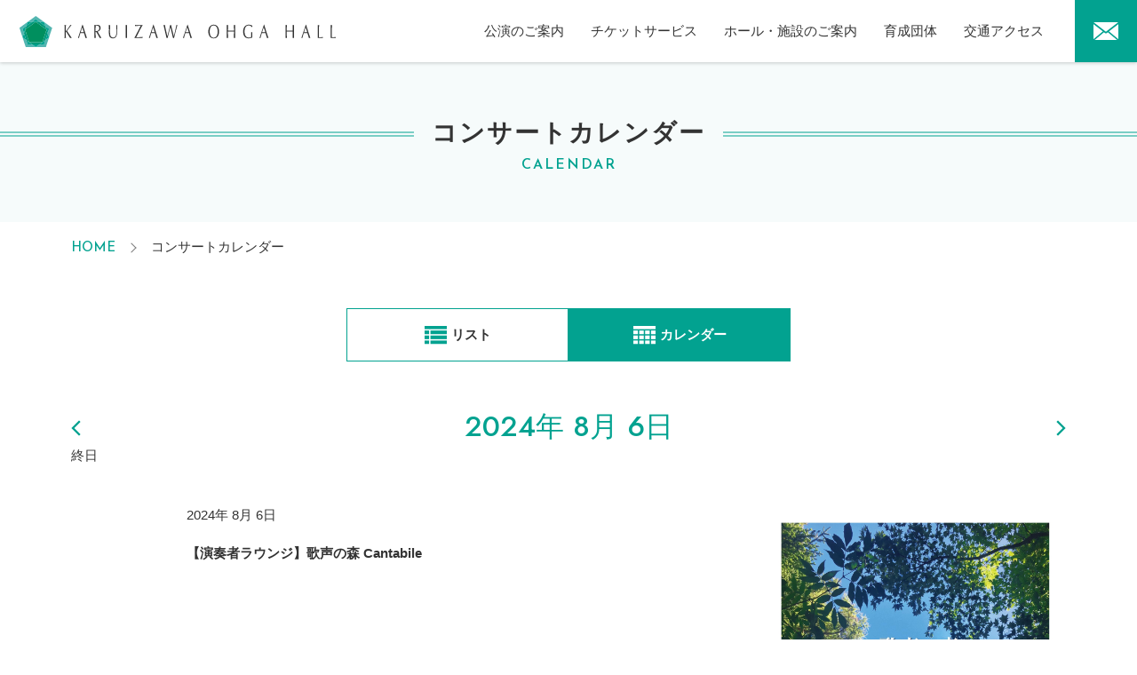

--- FILE ---
content_type: text/html; charset=UTF-8
request_url: https://www.ohgahall.or.jp/events/2024-08-06/?shortcode=9ddfb0dc
body_size: 16371
content:
<!DOCTYPE html>
<html lang="ja">
<head>

  <!-- Google tag (gtag.js) -->
  <script async src="https://www.googletagmanager.com/gtag/js?id=G-NPW2EF5265"></script>
  <script>
    window.dataLayer = window.dataLayer || [];
    function gtag(){dataLayer.push(arguments);}
    gtag('js', new Date());

    gtag('config', 'G-NPW2EF5265');
  </script>

  <meta charset="utf-8" />
  <meta name="viewport" content="width=device-width,initial-scale=1">
  <title>軽井沢大賀ホール</title>

  <!--[if IE]>
  <script src="./js/html5shiv.min.js"></script>
  <script src="./js/flexibility.js"></script>
  <![endif]-->

  <!-- <link rel="apple-touch-icon" href="./icon/apple-touch-icon.png" sizes="180x180">
  <link rel="icon" type="image/jpg" href="./icon/android-touch-icon.png" sizes="192x192"> -->

  <link rel="icon" href="https://www.ohgahall.or.jp/K3PJBvmt/wp-content/themes/ohgahall/img/favicon.ico">
  <link rel="stylesheet" type="text/css" href="https://www.ohgahall.or.jp/K3PJBvmt/wp-content/themes/ohgahall/js/wow/animate.min.css" media="all">
  <link rel="stylesheet" type="text/css" href="https://www.ohgahall.or.jp/K3PJBvmt/wp-content/themes/ohgahall/js/slick/slick-theme.min.css" rel="stylesheet">
  <link rel="stylesheet" type="text/css" href="https://www.ohgahall.or.jp/K3PJBvmt/wp-content/themes/ohgahall/js/slick/slick.css" rel="stylesheet">

  <link href="https://fonts.googleapis.com/css2?family=Josefin+Sans:wght@100;200;300;400;500;600;700&display=swap" rel="stylesheet">
  <link href="https://fonts.googleapis.com/css2?family=Jost:wght@100;200;300;400;500;600;700;800;900&display=swap" rel="stylesheet">

  <link rel="stylesheet" type="text/css" href="https://www.ohgahall.or.jp/K3PJBvmt/wp-content/themes/ohgahall/style.css" media="all">
  <link rel="stylesheet" type="text/css" href="https://www.ohgahall.or.jp/K3PJBvmt/wp-content/themes/ohgahall/common.css" media="all">
  <link rel="stylesheet" type="text/css" href="https://www.ohgahall.or.jp/K3PJBvmt/wp-content/themes/ohgahall/user.css" media="all">

  <link rel="stylesheet" type="text/css" href="https://www.ohgahall.or.jp/K3PJBvmt/wp-content/themes/ohgahall/calendar.css" media="all">

  <link rel='stylesheet' id='tribe-events-views-v2-bootstrap-datepicker-styles-css' href='https://www.ohgahall.or.jp/K3PJBvmt/wp-content/plugins/the-events-calendar/vendor/bootstrap-datepicker/css/bootstrap-datepicker.standalone.min.css?ver=6.3.1' type='text/css' media='all' />
<link rel='stylesheet' id='tec-variables-skeleton-css' href='https://www.ohgahall.or.jp/K3PJBvmt/wp-content/plugins/the-events-calendar/common/src/resources/css/variables-skeleton.min.css?ver=5.2.1' type='text/css' media='all' />
<link rel='stylesheet' id='tribe-common-skeleton-style-css' href='https://www.ohgahall.or.jp/K3PJBvmt/wp-content/plugins/the-events-calendar/common/src/resources/css/common-skeleton.min.css?ver=5.2.1' type='text/css' media='all' />
<link rel='stylesheet' id='tribe-tooltipster-css-css' href='https://www.ohgahall.or.jp/K3PJBvmt/wp-content/plugins/the-events-calendar/common/vendor/tooltipster/tooltipster.bundle.min.css?ver=5.2.1' type='text/css' media='all' />
<link rel='stylesheet' id='tribe-events-views-v2-skeleton-css' href='https://www.ohgahall.or.jp/K3PJBvmt/wp-content/plugins/the-events-calendar/src/resources/css/views-skeleton.min.css?ver=6.3.1' type='text/css' media='all' />
<meta name='robots' content='index, follow, max-image-preview:large, max-snippet:-1, max-video-preview:-1' />

	<!-- This site is optimized with the Yoast SEO plugin v21.8.1 - https://yoast.com/wordpress/plugins/seo/ -->
	<link rel="canonical" href="https://www.ohgahall.or.jp/events/" />
	<link rel="next" href="https://www.ohgahall.or.jp/events/page/2/" />
	<meta property="og:locale" content="ja_JP" />
	<meta property="og:type" content="website" />
	<meta property="og:title" content="イベント アーカイブ - 軽井沢大賀ホール" />
	<meta property="og:url" content="https://www.ohgahall.or.jp/events/" />
	<meta property="og:site_name" content="軽井沢大賀ホール" />
	<meta name="twitter:card" content="summary_large_image" />
	<script type="application/ld+json" class="yoast-schema-graph">{"@context":"https://schema.org","@graph":[{"@type":"CollectionPage","@id":"https://www.ohgahall.or.jp/events/","url":"https://www.ohgahall.or.jp/events/","name":"イベント アーカイブ - 軽井沢大賀ホール","isPartOf":{"@id":"https://www.ohgahall.or.jp/#website"},"breadcrumb":{"@id":"https://www.ohgahall.or.jp/events/#breadcrumb"},"inLanguage":"ja"},{"@type":"BreadcrumbList","@id":"https://www.ohgahall.or.jp/events/#breadcrumb","itemListElement":[{"@type":"ListItem","position":1,"name":"ホーム","item":"https://www.ohgahall.or.jp/"},{"@type":"ListItem","position":2,"name":"イベント"}]},{"@type":"WebSite","@id":"https://www.ohgahall.or.jp/#website","url":"https://www.ohgahall.or.jp/","name":"軽井沢大賀ホール","description":"","potentialAction":[{"@type":"SearchAction","target":{"@type":"EntryPoint","urlTemplate":"https://www.ohgahall.or.jp/?s={search_term_string}"},"query-input":"required name=search_term_string"}],"inLanguage":"ja"}]}</script>
	<!-- / Yoast SEO plugin. -->


<link rel="alternate" type="application/rss+xml" title="軽井沢大賀ホール &raquo; イベント フィード" href="https://www.ohgahall.or.jp/events/feed/" />
<script type="text/javascript">
/* <![CDATA[ */
window._wpemojiSettings = {"baseUrl":"https:\/\/s.w.org\/images\/core\/emoji\/14.0.0\/72x72\/","ext":".png","svgUrl":"https:\/\/s.w.org\/images\/core\/emoji\/14.0.0\/svg\/","svgExt":".svg","source":{"concatemoji":"https:\/\/www.ohgahall.or.jp\/K3PJBvmt\/wp-includes\/js\/wp-emoji-release.min.js?ver=6.4.2"}};
/*! This file is auto-generated */
!function(i,n){var o,s,e;function c(e){try{var t={supportTests:e,timestamp:(new Date).valueOf()};sessionStorage.setItem(o,JSON.stringify(t))}catch(e){}}function p(e,t,n){e.clearRect(0,0,e.canvas.width,e.canvas.height),e.fillText(t,0,0);var t=new Uint32Array(e.getImageData(0,0,e.canvas.width,e.canvas.height).data),r=(e.clearRect(0,0,e.canvas.width,e.canvas.height),e.fillText(n,0,0),new Uint32Array(e.getImageData(0,0,e.canvas.width,e.canvas.height).data));return t.every(function(e,t){return e===r[t]})}function u(e,t,n){switch(t){case"flag":return n(e,"\ud83c\udff3\ufe0f\u200d\u26a7\ufe0f","\ud83c\udff3\ufe0f\u200b\u26a7\ufe0f")?!1:!n(e,"\ud83c\uddfa\ud83c\uddf3","\ud83c\uddfa\u200b\ud83c\uddf3")&&!n(e,"\ud83c\udff4\udb40\udc67\udb40\udc62\udb40\udc65\udb40\udc6e\udb40\udc67\udb40\udc7f","\ud83c\udff4\u200b\udb40\udc67\u200b\udb40\udc62\u200b\udb40\udc65\u200b\udb40\udc6e\u200b\udb40\udc67\u200b\udb40\udc7f");case"emoji":return!n(e,"\ud83e\udef1\ud83c\udffb\u200d\ud83e\udef2\ud83c\udfff","\ud83e\udef1\ud83c\udffb\u200b\ud83e\udef2\ud83c\udfff")}return!1}function f(e,t,n){var r="undefined"!=typeof WorkerGlobalScope&&self instanceof WorkerGlobalScope?new OffscreenCanvas(300,150):i.createElement("canvas"),a=r.getContext("2d",{willReadFrequently:!0}),o=(a.textBaseline="top",a.font="600 32px Arial",{});return e.forEach(function(e){o[e]=t(a,e,n)}),o}function t(e){var t=i.createElement("script");t.src=e,t.defer=!0,i.head.appendChild(t)}"undefined"!=typeof Promise&&(o="wpEmojiSettingsSupports",s=["flag","emoji"],n.supports={everything:!0,everythingExceptFlag:!0},e=new Promise(function(e){i.addEventListener("DOMContentLoaded",e,{once:!0})}),new Promise(function(t){var n=function(){try{var e=JSON.parse(sessionStorage.getItem(o));if("object"==typeof e&&"number"==typeof e.timestamp&&(new Date).valueOf()<e.timestamp+604800&&"object"==typeof e.supportTests)return e.supportTests}catch(e){}return null}();if(!n){if("undefined"!=typeof Worker&&"undefined"!=typeof OffscreenCanvas&&"undefined"!=typeof URL&&URL.createObjectURL&&"undefined"!=typeof Blob)try{var e="postMessage("+f.toString()+"("+[JSON.stringify(s),u.toString(),p.toString()].join(",")+"));",r=new Blob([e],{type:"text/javascript"}),a=new Worker(URL.createObjectURL(r),{name:"wpTestEmojiSupports"});return void(a.onmessage=function(e){c(n=e.data),a.terminate(),t(n)})}catch(e){}c(n=f(s,u,p))}t(n)}).then(function(e){for(var t in e)n.supports[t]=e[t],n.supports.everything=n.supports.everything&&n.supports[t],"flag"!==t&&(n.supports.everythingExceptFlag=n.supports.everythingExceptFlag&&n.supports[t]);n.supports.everythingExceptFlag=n.supports.everythingExceptFlag&&!n.supports.flag,n.DOMReady=!1,n.readyCallback=function(){n.DOMReady=!0}}).then(function(){return e}).then(function(){var e;n.supports.everything||(n.readyCallback(),(e=n.source||{}).concatemoji?t(e.concatemoji):e.wpemoji&&e.twemoji&&(t(e.twemoji),t(e.wpemoji)))}))}((window,document),window._wpemojiSettings);
/* ]]> */
</script>
<link rel='stylesheet' id='tec-events-pro-single-css' href='https://www.ohgahall.or.jp/K3PJBvmt/wp-content/plugins/events-calendar-pro/src/resources/css/events-single.min.css?ver=6.3.1' type='text/css' media='all' />
<link rel='stylesheet' id='tribe-events-pro-mini-calendar-block-styles-css' href='https://www.ohgahall.or.jp/K3PJBvmt/wp-content/plugins/events-calendar-pro/src/resources/css/tribe-events-pro-mini-calendar-block.min.css?ver=6.3.1' type='text/css' media='all' />
<style id='wp-emoji-styles-inline-css' type='text/css'>

	img.wp-smiley, img.emoji {
		display: inline !important;
		border: none !important;
		box-shadow: none !important;
		height: 1em !important;
		width: 1em !important;
		margin: 0 0.07em !important;
		vertical-align: -0.1em !important;
		background: none !important;
		padding: 0 !important;
	}
</style>
<link rel='stylesheet' id='wp-block-library-css' href='https://www.ohgahall.or.jp/K3PJBvmt/wp-includes/css/dist/block-library/style.min.css?ver=6.4.2' type='text/css' media='all' />
<style id='classic-theme-styles-inline-css' type='text/css'>
/*! This file is auto-generated */
.wp-block-button__link{color:#fff;background-color:#32373c;border-radius:9999px;box-shadow:none;text-decoration:none;padding:calc(.667em + 2px) calc(1.333em + 2px);font-size:1.125em}.wp-block-file__button{background:#32373c;color:#fff;text-decoration:none}
</style>
<style id='global-styles-inline-css' type='text/css'>
body{--wp--preset--color--black: #000000;--wp--preset--color--cyan-bluish-gray: #abb8c3;--wp--preset--color--white: #ffffff;--wp--preset--color--pale-pink: #f78da7;--wp--preset--color--vivid-red: #cf2e2e;--wp--preset--color--luminous-vivid-orange: #ff6900;--wp--preset--color--luminous-vivid-amber: #fcb900;--wp--preset--color--light-green-cyan: #7bdcb5;--wp--preset--color--vivid-green-cyan: #00d084;--wp--preset--color--pale-cyan-blue: #8ed1fc;--wp--preset--color--vivid-cyan-blue: #0693e3;--wp--preset--color--vivid-purple: #9b51e0;--wp--preset--gradient--vivid-cyan-blue-to-vivid-purple: linear-gradient(135deg,rgba(6,147,227,1) 0%,rgb(155,81,224) 100%);--wp--preset--gradient--light-green-cyan-to-vivid-green-cyan: linear-gradient(135deg,rgb(122,220,180) 0%,rgb(0,208,130) 100%);--wp--preset--gradient--luminous-vivid-amber-to-luminous-vivid-orange: linear-gradient(135deg,rgba(252,185,0,1) 0%,rgba(255,105,0,1) 100%);--wp--preset--gradient--luminous-vivid-orange-to-vivid-red: linear-gradient(135deg,rgba(255,105,0,1) 0%,rgb(207,46,46) 100%);--wp--preset--gradient--very-light-gray-to-cyan-bluish-gray: linear-gradient(135deg,rgb(238,238,238) 0%,rgb(169,184,195) 100%);--wp--preset--gradient--cool-to-warm-spectrum: linear-gradient(135deg,rgb(74,234,220) 0%,rgb(151,120,209) 20%,rgb(207,42,186) 40%,rgb(238,44,130) 60%,rgb(251,105,98) 80%,rgb(254,248,76) 100%);--wp--preset--gradient--blush-light-purple: linear-gradient(135deg,rgb(255,206,236) 0%,rgb(152,150,240) 100%);--wp--preset--gradient--blush-bordeaux: linear-gradient(135deg,rgb(254,205,165) 0%,rgb(254,45,45) 50%,rgb(107,0,62) 100%);--wp--preset--gradient--luminous-dusk: linear-gradient(135deg,rgb(255,203,112) 0%,rgb(199,81,192) 50%,rgb(65,88,208) 100%);--wp--preset--gradient--pale-ocean: linear-gradient(135deg,rgb(255,245,203) 0%,rgb(182,227,212) 50%,rgb(51,167,181) 100%);--wp--preset--gradient--electric-grass: linear-gradient(135deg,rgb(202,248,128) 0%,rgb(113,206,126) 100%);--wp--preset--gradient--midnight: linear-gradient(135deg,rgb(2,3,129) 0%,rgb(40,116,252) 100%);--wp--preset--font-size--small: 13px;--wp--preset--font-size--medium: 20px;--wp--preset--font-size--large: 36px;--wp--preset--font-size--x-large: 42px;--wp--preset--spacing--20: 0.44rem;--wp--preset--spacing--30: 0.67rem;--wp--preset--spacing--40: 1rem;--wp--preset--spacing--50: 1.5rem;--wp--preset--spacing--60: 2.25rem;--wp--preset--spacing--70: 3.38rem;--wp--preset--spacing--80: 5.06rem;--wp--preset--shadow--natural: 6px 6px 9px rgba(0, 0, 0, 0.2);--wp--preset--shadow--deep: 12px 12px 50px rgba(0, 0, 0, 0.4);--wp--preset--shadow--sharp: 6px 6px 0px rgba(0, 0, 0, 0.2);--wp--preset--shadow--outlined: 6px 6px 0px -3px rgba(255, 255, 255, 1), 6px 6px rgba(0, 0, 0, 1);--wp--preset--shadow--crisp: 6px 6px 0px rgba(0, 0, 0, 1);}:where(.is-layout-flex){gap: 0.5em;}:where(.is-layout-grid){gap: 0.5em;}body .is-layout-flow > .alignleft{float: left;margin-inline-start: 0;margin-inline-end: 2em;}body .is-layout-flow > .alignright{float: right;margin-inline-start: 2em;margin-inline-end: 0;}body .is-layout-flow > .aligncenter{margin-left: auto !important;margin-right: auto !important;}body .is-layout-constrained > .alignleft{float: left;margin-inline-start: 0;margin-inline-end: 2em;}body .is-layout-constrained > .alignright{float: right;margin-inline-start: 2em;margin-inline-end: 0;}body .is-layout-constrained > .aligncenter{margin-left: auto !important;margin-right: auto !important;}body .is-layout-constrained > :where(:not(.alignleft):not(.alignright):not(.alignfull)){max-width: var(--wp--style--global--content-size);margin-left: auto !important;margin-right: auto !important;}body .is-layout-constrained > .alignwide{max-width: var(--wp--style--global--wide-size);}body .is-layout-flex{display: flex;}body .is-layout-flex{flex-wrap: wrap;align-items: center;}body .is-layout-flex > *{margin: 0;}body .is-layout-grid{display: grid;}body .is-layout-grid > *{margin: 0;}:where(.wp-block-columns.is-layout-flex){gap: 2em;}:where(.wp-block-columns.is-layout-grid){gap: 2em;}:where(.wp-block-post-template.is-layout-flex){gap: 1.25em;}:where(.wp-block-post-template.is-layout-grid){gap: 1.25em;}.has-black-color{color: var(--wp--preset--color--black) !important;}.has-cyan-bluish-gray-color{color: var(--wp--preset--color--cyan-bluish-gray) !important;}.has-white-color{color: var(--wp--preset--color--white) !important;}.has-pale-pink-color{color: var(--wp--preset--color--pale-pink) !important;}.has-vivid-red-color{color: var(--wp--preset--color--vivid-red) !important;}.has-luminous-vivid-orange-color{color: var(--wp--preset--color--luminous-vivid-orange) !important;}.has-luminous-vivid-amber-color{color: var(--wp--preset--color--luminous-vivid-amber) !important;}.has-light-green-cyan-color{color: var(--wp--preset--color--light-green-cyan) !important;}.has-vivid-green-cyan-color{color: var(--wp--preset--color--vivid-green-cyan) !important;}.has-pale-cyan-blue-color{color: var(--wp--preset--color--pale-cyan-blue) !important;}.has-vivid-cyan-blue-color{color: var(--wp--preset--color--vivid-cyan-blue) !important;}.has-vivid-purple-color{color: var(--wp--preset--color--vivid-purple) !important;}.has-black-background-color{background-color: var(--wp--preset--color--black) !important;}.has-cyan-bluish-gray-background-color{background-color: var(--wp--preset--color--cyan-bluish-gray) !important;}.has-white-background-color{background-color: var(--wp--preset--color--white) !important;}.has-pale-pink-background-color{background-color: var(--wp--preset--color--pale-pink) !important;}.has-vivid-red-background-color{background-color: var(--wp--preset--color--vivid-red) !important;}.has-luminous-vivid-orange-background-color{background-color: var(--wp--preset--color--luminous-vivid-orange) !important;}.has-luminous-vivid-amber-background-color{background-color: var(--wp--preset--color--luminous-vivid-amber) !important;}.has-light-green-cyan-background-color{background-color: var(--wp--preset--color--light-green-cyan) !important;}.has-vivid-green-cyan-background-color{background-color: var(--wp--preset--color--vivid-green-cyan) !important;}.has-pale-cyan-blue-background-color{background-color: var(--wp--preset--color--pale-cyan-blue) !important;}.has-vivid-cyan-blue-background-color{background-color: var(--wp--preset--color--vivid-cyan-blue) !important;}.has-vivid-purple-background-color{background-color: var(--wp--preset--color--vivid-purple) !important;}.has-black-border-color{border-color: var(--wp--preset--color--black) !important;}.has-cyan-bluish-gray-border-color{border-color: var(--wp--preset--color--cyan-bluish-gray) !important;}.has-white-border-color{border-color: var(--wp--preset--color--white) !important;}.has-pale-pink-border-color{border-color: var(--wp--preset--color--pale-pink) !important;}.has-vivid-red-border-color{border-color: var(--wp--preset--color--vivid-red) !important;}.has-luminous-vivid-orange-border-color{border-color: var(--wp--preset--color--luminous-vivid-orange) !important;}.has-luminous-vivid-amber-border-color{border-color: var(--wp--preset--color--luminous-vivid-amber) !important;}.has-light-green-cyan-border-color{border-color: var(--wp--preset--color--light-green-cyan) !important;}.has-vivid-green-cyan-border-color{border-color: var(--wp--preset--color--vivid-green-cyan) !important;}.has-pale-cyan-blue-border-color{border-color: var(--wp--preset--color--pale-cyan-blue) !important;}.has-vivid-cyan-blue-border-color{border-color: var(--wp--preset--color--vivid-cyan-blue) !important;}.has-vivid-purple-border-color{border-color: var(--wp--preset--color--vivid-purple) !important;}.has-vivid-cyan-blue-to-vivid-purple-gradient-background{background: var(--wp--preset--gradient--vivid-cyan-blue-to-vivid-purple) !important;}.has-light-green-cyan-to-vivid-green-cyan-gradient-background{background: var(--wp--preset--gradient--light-green-cyan-to-vivid-green-cyan) !important;}.has-luminous-vivid-amber-to-luminous-vivid-orange-gradient-background{background: var(--wp--preset--gradient--luminous-vivid-amber-to-luminous-vivid-orange) !important;}.has-luminous-vivid-orange-to-vivid-red-gradient-background{background: var(--wp--preset--gradient--luminous-vivid-orange-to-vivid-red) !important;}.has-very-light-gray-to-cyan-bluish-gray-gradient-background{background: var(--wp--preset--gradient--very-light-gray-to-cyan-bluish-gray) !important;}.has-cool-to-warm-spectrum-gradient-background{background: var(--wp--preset--gradient--cool-to-warm-spectrum) !important;}.has-blush-light-purple-gradient-background{background: var(--wp--preset--gradient--blush-light-purple) !important;}.has-blush-bordeaux-gradient-background{background: var(--wp--preset--gradient--blush-bordeaux) !important;}.has-luminous-dusk-gradient-background{background: var(--wp--preset--gradient--luminous-dusk) !important;}.has-pale-ocean-gradient-background{background: var(--wp--preset--gradient--pale-ocean) !important;}.has-electric-grass-gradient-background{background: var(--wp--preset--gradient--electric-grass) !important;}.has-midnight-gradient-background{background: var(--wp--preset--gradient--midnight) !important;}.has-small-font-size{font-size: var(--wp--preset--font-size--small) !important;}.has-medium-font-size{font-size: var(--wp--preset--font-size--medium) !important;}.has-large-font-size{font-size: var(--wp--preset--font-size--large) !important;}.has-x-large-font-size{font-size: var(--wp--preset--font-size--x-large) !important;}
.wp-block-navigation a:where(:not(.wp-element-button)){color: inherit;}
:where(.wp-block-post-template.is-layout-flex){gap: 1.25em;}:where(.wp-block-post-template.is-layout-grid){gap: 1.25em;}
:where(.wp-block-columns.is-layout-flex){gap: 2em;}:where(.wp-block-columns.is-layout-grid){gap: 2em;}
.wp-block-pullquote{font-size: 1.5em;line-height: 1.6;}
</style>
<link rel='stylesheet' id='contact-form-7-css' href='https://www.ohgahall.or.jp/K3PJBvmt/wp-content/plugins/contact-form-7/includes/css/styles.css?ver=5.8.6' type='text/css' media='all' />
<link rel='stylesheet' id='wp-pagenavi-css' href='https://www.ohgahall.or.jp/K3PJBvmt/wp-content/plugins/wp-pagenavi/pagenavi-css.css?ver=2.70' type='text/css' media='all' />
<script type="text/javascript" src="https://www.ohgahall.or.jp/K3PJBvmt/wp-includes/js/jquery/jquery.min.js?ver=3.7.1" id="jquery-core-js"></script>
<script type="text/javascript" src="https://www.ohgahall.or.jp/K3PJBvmt/wp-includes/js/jquery/jquery-migrate.min.js?ver=3.4.1" id="jquery-migrate-js"></script>
<script type="text/javascript" src="https://www.ohgahall.or.jp/K3PJBvmt/wp-content/plugins/the-events-calendar/common/src/resources/js/tribe-common.min.js?ver=5.2.1" id="tribe-common-js"></script>
<script type="text/javascript" src="https://www.ohgahall.or.jp/K3PJBvmt/wp-content/plugins/the-events-calendar/src/resources/js/views/breakpoints.min.js?ver=6.3.1" id="tribe-events-views-v2-breakpoints-js"></script>
<link rel="https://api.w.org/" href="https://www.ohgahall.or.jp/wp-json/" /><link rel="EditURI" type="application/rsd+xml" title="RSD" href="https://www.ohgahall.or.jp/K3PJBvmt/xmlrpc.php?rsd" />
<meta name="generator" content="WordPress 6.4.2" />
<meta name="tec-api-version" content="v1"><meta name="tec-api-origin" content="https://www.ohgahall.or.jp"><link rel="alternate" href="https://www.ohgahall.or.jp/wp-json/tribe/events/v1/" /></head>

<body id="page-page" class="">

  <div id="wrap">
    <header id="header" class="header">
      <div class="header__inner">
        <a href="https://www.ohgahall.or.jp/" class="header__logo">軽井沢大賀ホール</a>
        <div class="header__hamburger">
          <span></span>
          <span></span>
          <span></span>
        </div>
        <nav class="global-nav">
          <ul class="global-nav__list">
            <li class="global-nav__item">
              <a href="https://www.ohgahall.or.jp/concert/" class="global-nav__link">公演のご案内</a>
              <span class="header__open"></span>
              <ul class="sub-nav">
                <li class="sub-nav__item"><a href="https://www.ohgahall.or.jp/concert/" class="sub-nav__link">主催公演のご案内</a></li>
                <li class="sub-nav__item"><a href="https://www.ohgahall.or.jp/events/" class="sub-nav__link">コンサートカレンダー</a></li>
              </ul>
            </li>
            <li class="global-nav__item">
              <a href="https://www.ohgahall.or.jp/ticket/" class="global-nav__link">チケットサービス</a>
              <span class="header__open"></span>
              <ul class="sub-nav">
                <li class="sub-nav__item"><a class="sub-nav__link" href="https://www.ohgahall.or.jp/ticket/tickets/">取り扱いチケット一覧</a></li>
                <li class="sub-nav__item"><a class="sub-nav__link" href="https://www.ohgahall.or.jp/ticket/">電話での購入方法</a></li>
                <li class="sub-nav__item"><a class="sub-nav__link" href="https://www.ohgahall.or.jp/ticket/#window">窓口での購入方法</a></li>
                <li class="sub-nav__item"><a class="sub-nav__link" href="https://www.ohgahall.or.jp/ticket/#playguide">その他プレイガイド</a></li>
                <li class="sub-nav__item"><a class="sub-nav__link" href="https://www.ohgahall.or.jp/ticket/consignment">チケット販売委託</a></li>
              </ul>
            </li>
            <li class="global-nav__item">
              <a href="https://www.ohgahall.or.jp/institution/" class="global-nav__link">ホール・施設のご案内</a>
              <span class="header__open"></span>
              <ul class="sub-nav">
                <li class="sub-nav__item"><a href="https://www.ohgahall.or.jp/institution/tour/" class="sub-nav__link">ホールツアー</a></li>
                <li class="sub-nav__item"><a href="https://www.ohgahall.or.jp/institution/seat/" class="sub-nav__link">ホール座席表</a></li>
                <li class="sub-nav__item"><a href="https://www.ohgahall.or.jp/zaseki/360view.html" target="_blank" class="sub-nav__link">ホール内360度view</a></li>
                <li class="sub-nav__item"><a href="https://www.ohgahall.or.jp/rental/" class="sub-nav__link">貸しホールご利用案内</a></li>
                <li class="sub-nav__item"><a href="https://www.ohgahall.or.jp/faq/" class="sub-nav__link">よくある質問</a></li>
                <li class="sub-nav__item">
                  <span class="sub-nav__link pull">財団概要等</span>
                  <ul class="end-nav">
                    <li><a href="https://www.ohgahall.or.jp/summary/">大賀典雄 挨拶</a></li>
                    <li><a href="https://www.ohgahall.or.jp/summary/#background">設立経緯</a></li>
                    <li><a href="https://www.ohgahall.or.jp/summary/#piano">ピアノの話</a></li>
                    <li><a href="https://www.ohgahall.or.jp/summary/teikan/">財団定款</a></li>
                    <li><a href="https://www.ohgahall.or.jp/summary/koukoku/">公告資料</a></li>
                    <li><a href="https://www.ohgahall.or.jp/summary/officer/">役員名簿</a></li>
                  </ul>
                </li>
              </ul>
            </li>
            <li class="global-nav__item">
              <a href="#" style="pointer-events: none;" class="global-nav__link">育成団体</a>
              <span class="header__open"></span>
              <ul class="sub-nav">
                <li class="sub-nav__item"><a href="https://www.ohgahall.or.jp/chorus/" class="sub-nav__link">軽井沢少年少女合唱団</a></li>
                <li class="sub-nav__item"><a href="https://www.ohgahall.or.jp/orchestra/" class="sub-nav__link">軽井沢ファミリーオーケストラ</a></li>
              </ul>
            </li>
            <li class="global-nav__item">
              <a href="https://www.ohgahall.or.jp/access/" class="global-nav__link">交通アクセス</a>
            </li>
            <li class="global-nav__item only-sp">
              <a href="https://www.ohgahall.or.jp/contact/" class="global-nav__link">お問い合わせ</a>
            </li>
            <li class="global-nav__item only-sp">
              <a href="https://www.ohgahall.or.jp/topics/" class="global-nav__link">トピックス</a>
            </li>
          </ul>
          <div class="only-sp">
            <div class="footer__sns">
              <a href="https://www.facebook.com/Ohgahall/" target="_blank" class="facebook"></a>
              <a href="https://twitter.com/ohgahall" target="_blank" class="twitter"></a>
              <a href="https://www.instagram.com/karuizawa_ohgahall/" target="_blank" class="instagram"></a>
            </div>
          </div>
          <a href="https://www.ohgahall.or.jp/contact/" class="global-btn global-contact"></a>
        </nav>
      </div>
    </header><!-- /header --><div class="page-hero">
	<div class="page-hero__inner">
		<div class="page-hero__ttl">
			<h1>
				<span class="ttl">
					<span class="jp">コンサートカレンダー</span>
					<span class="en">CALENDAR</span>
				</span>
			</h1>
		</div>
	</div>
</div>

<div class="breadcrumb">
	<ul class="breadcrumb__list">
		<li>
			<a href="https://www.ohgahall.or.jp/">HOME</a>
		</li>
		<li>
		<a href="/events/">コンサートカレンダー</a>		</li>
	</ul>
</div>

	<div class="only-pc">
	<div class="switch__grid">
		<div class="switch__item">
			<a href="https://www.ohgahall.or.jp/list/" class="switch__link">
				<span>リスト</span>
			</a>
		</div>
		<div class="switch__item">
			<a href="https://www.ohgahall.or.jp/events/" class="switch__link active">
				<span>カレンダー</span>
			</a>
		</div>
	</div>
</div>

<div class="calendar-calendar">
<div
	 class="tribe-common tribe-events tribe-events-view tribe-events-view--day alignwide" 	data-js="tribe-events-view"
	data-view-rest-url="https://www.ohgahall.or.jp/wp-json/tribe/views/v2/html"
	data-view-rest-method="POST"
	data-view-manage-url="1"
				data-view-breakpoint-pointer="d83bb06b-ed63-4970-b187-128fe9ecf18c"
	>
	<div class="tribe-common-l-container tribe-events-l-container">
		<div
	class="tribe-events-view-loader tribe-common-a11y-hidden"
	role="alert"
	aria-live="polite"
>
	<span class="tribe-events-view-loader__text tribe-common-a11y-visual-hide">
		ビューを読み込み中です。	</span>
	<div class="tribe-events-view-loader__dots tribe-common-c-loader">
		<svg  class="tribe-common-c-svgicon tribe-common-c-svgicon--dot tribe-common-c-loader__dot tribe-common-c-loader__dot--first"  viewBox="0 0 15 15" xmlns="http://www.w3.org/2000/svg"><circle cx="7.5" cy="7.5" r="7.5"/></svg>
		<svg  class="tribe-common-c-svgicon tribe-common-c-svgicon--dot tribe-common-c-loader__dot tribe-common-c-loader__dot--second"  viewBox="0 0 15 15" xmlns="http://www.w3.org/2000/svg"><circle cx="7.5" cy="7.5" r="7.5"/></svg>
		<svg  class="tribe-common-c-svgicon tribe-common-c-svgicon--dot tribe-common-c-loader__dot tribe-common-c-loader__dot--third"  viewBox="0 0 15 15" xmlns="http://www.w3.org/2000/svg"><circle cx="7.5" cy="7.5" r="7.5"/></svg>
	</div>
</div>

		<script type="application/ld+json">
[{"@context":"http://schema.org","@type":"Event","name":"\u3010\u6f14\u594f\u8005\u30e9\u30a6\u30f3\u30b8\u3011\u6b4c\u58f0\u306e\u68ee Cantabile","description":"","image":"https://www.ohgahall.or.jp/K3PJBvmt/wp-content/uploads/2024/05/\u300c\u6b4c\u58f0\u306e\u68ee\u300dHP\u753b\u50cf_page-0001.jpg","url":"https://www.ohgahall.or.jp/event/10000756/","eventAttendanceMode":"https://schema.org/OfflineEventAttendanceMode","eventStatus":"https://schema.org/EventScheduled","startDate":"2024-08-06T00:00:00+09:00","endDate":"2024-08-06T23:59:59+09:00","performer":"Organization"}]
</script>
		<script data-js="tribe-events-view-data" type="application/json">
	{"slug":"day","prev_url":"https:\/\/www.ohgahall.or.jp\/events\/2024-08-05\/","next_url":"https:\/\/www.ohgahall.or.jp\/events\/2024-08-07\/","view_class":"Tribe\\Events\\Views\\V2\\Views\\Day_View","view_slug":"day","view_label":"Day","title":"\u30a4\u30d9\u30f3\u30c8 \u30a2\u30fc\u30ab\u30a4\u30d6 - \u8efd\u4e95\u6ca2\u5927\u8cc0\u30db\u30fc\u30eb","events":[10000756],"url":"https:\/\/www.ohgahall.or.jp\/events\/2024-08-06\/","url_event_date":"2024-08-06","bar":{"keyword":"","date":"2024-08-06"},"today":"2026-01-22 00:00:00","now":"2026-01-22 06:44:31","rest_url":"https:\/\/www.ohgahall.or.jp\/wp-json\/tribe\/views\/v2\/html","rest_method":"POST","rest_nonce":"","should_manage_url":true,"today_url":"https:\/\/www.ohgahall.or.jp\/events\/%e4%bb%8a%e6%97%a5\/?shortcode=9ddfb0dc","today_title":"\u30af\u30ea\u30c3\u30af\u3057\u3066\u4eca\u65e5\u306e\u65e5\u4ed8\u3092\u9078\u629e\u3057\u307e\u3059","today_label":"\u4eca\u65e5","prev_label":"2024-08-05","next_label":"2024-08-07","date_formats":{"compact":"Y-m-d","month_and_year_compact":"Y-m","month_and_year":"Y.n","time_range_separator":" - ","date_time_separator":" @ "},"messages":[],"start_of_week":"0","header_title":"","header_title_element":"h1","content_title":"","breadcrumbs":[],"before_events":"","after_events":"","display_events_bar":true,"disable_event_search":false,"live_refresh":true,"ical":{"display_link":true,"link":{"url":"https:\/\/www.ohgahall.or.jp\/events\/2024-08-06\/?ical=1","text":"\u30a4\u30d9\u30f3\u30c8\u3092\u30a8\u30af\u30b9\u30dd\u30fc\u30c8\u3059\u308b","title":"Google \u30ab\u30ec\u30f3\u30c0\u30fc\u3001Apple iCal \u306a\u3069\u306e\u5bfe\u5fdc\u30a2\u30d7\u30ea\u3068\u30ab\u30ec\u30f3\u30c0\u30fc\u30c7\u30fc\u30bf\u3092\u5171\u6709\u3059\u308b\u306b\u306f\u3053\u3061\u3089\u3092\u304a\u4f7f\u3044\u304f\u3060\u3055\u3044"}},"container_classes":["tribe-common","tribe-events","tribe-events-view","tribe-events-view--day","alignwide"],"container_data":[],"is_past":false,"breakpoints":{"xsmall":500,"medium":768,"full":960},"breakpoint_pointer":"d83bb06b-ed63-4970-b187-128fe9ecf18c","is_initial_load":true,"public_views":{"month":{"view_class":"Tribe\\Events\\Views\\V2\\Views\\Month_View","view_url":"https:\/\/www.ohgahall.or.jp\/events\/%e6%9c%88\/2024-08\/","view_label":"Month"}},"show_latest_past":true,"next_rel":"next","prev_rel":"noindex","subscribe_links":{"gcal":{"block_slug":"hasGoogleCalendar","label":"Google \u30ab\u30ec\u30f3\u30c0\u30fc","single_label":"Google \u30ab\u30ec\u30f3\u30c0\u30fc\u306b\u8ffd\u52a0","visible":true},"ical":{"block_slug":"hasiCal","label":"iCalendar","single_label":"iCalender \u306b\u8ffd\u52a0","visible":true},"outlook-365":{"block_slug":"hasOutlook365","label":"Outlook 365","single_label":"Outlook 365","visible":true},"outlook-live":{"block_slug":"hasOutlookLive","label":"Outlook Live","single_label":"Outlook Live","visible":true},"ics":{"label":"Export .ics file","single_label":"Export .ics file","visible":true,"block_slug":null},"outlook-ics":{"label":"Export Outlook .ics file","single_label":"Export Outlook .ics file","visible":true,"block_slug":null}},"display_recurring_toggle":false,"_context":{"slug":"day"},"text":"\u8aad\u307f\u8fbc\u307f\u4e2d\u2026","classes":["tribe-common-c-loader__dot","tribe-common-c-loader__dot--third"]}</script>

		
		
<header  class="tribe-events-header tribe-events-header--has-event-search" >
	
	
	
	
	<div
	 class="tribe-events-header__events-bar tribe-events-c-events-bar tribe-events-c-events-bar--border" 	data-js="tribe-events-events-bar"
>

	<h2 class="tribe-common-a11y-visual-hide">
		イベントを検索してナビゲーションを表示	</h2>

			<button
	class="tribe-events-c-events-bar__search-button"
	aria-controls="tribe-events-search-container"
	aria-expanded="false"
	data-js="tribe-events-search-button"
>
	<svg  class="tribe-common-c-svgicon tribe-common-c-svgicon--search tribe-events-c-events-bar__search-button-icon-svg"  viewBox="0 0 16 16" xmlns="http://www.w3.org/2000/svg"><path fill-rule="evenodd" clip-rule="evenodd" d="M11.164 10.133L16 14.97 14.969 16l-4.836-4.836a6.225 6.225 0 01-3.875 1.352 6.24 6.24 0 01-4.427-1.832A6.272 6.272 0 010 6.258 6.24 6.24 0 011.831 1.83 6.272 6.272 0 016.258 0c1.67 0 3.235.658 4.426 1.831a6.272 6.272 0 011.832 4.427c0 1.422-.48 2.773-1.352 3.875zM6.258 1.458c-1.28 0-2.49.498-3.396 1.404-1.866 1.867-1.866 4.925 0 6.791a4.774 4.774 0 003.396 1.405c1.28 0 2.489-.498 3.395-1.405 1.867-1.866 1.867-4.924 0-6.79a4.774 4.774 0 00-3.395-1.405z"/></svg>	<span class="tribe-events-c-events-bar__search-button-text tribe-common-a11y-visual-hide">
		検索	</span>
</button>

		<div
			class="tribe-events-c-events-bar__search-container"
			id="tribe-events-search-container"
			data-js="tribe-events-search-container"
		>
			<div
	class="tribe-events-c-events-bar__search"
	id="tribe-events-events-bar-search"
	data-js="tribe-events-events-bar-search"
>
	<form
		class="tribe-events-c-search tribe-events-c-events-bar__search-form"
		method="get"
		data-js="tribe-events-view-form"
		role="search"
	>
		<input type="hidden" name="tribe-events-views[url]" value="https://www.ohgahall.or.jp/events/2024-08-06/" />

		<div class="tribe-events-c-search__input-group">
			<div
	class="tribe-common-form-control-text tribe-events-c-search__input-control tribe-events-c-search__input-control--keyword"
	data-js="tribe-events-events-bar-input-control"
>
	<label class="tribe-common-form-control-text__label" for="tribe-events-events-bar-keyword">
		キーワードを入力してください。キーワードでイベントを検索します。	</label>
	<input
		class="tribe-common-form-control-text__input tribe-events-c-search__input"
		data-js="tribe-events-events-bar-input-control-input"
		type="text"
		id="tribe-events-events-bar-keyword"
		name="tribe-events-views[tribe-bar-search]"
		value=""
		placeholder="イベント を検索"
		aria-label="キーワードを入力してください。キーワードでイベントを検索します。"
	/>
	<svg  class="tribe-common-c-svgicon tribe-common-c-svgicon--search tribe-events-c-search__input-control-icon-svg"  viewBox="0 0 16 16" xmlns="http://www.w3.org/2000/svg"><path fill-rule="evenodd" clip-rule="evenodd" d="M11.164 10.133L16 14.97 14.969 16l-4.836-4.836a6.225 6.225 0 01-3.875 1.352 6.24 6.24 0 01-4.427-1.832A6.272 6.272 0 010 6.258 6.24 6.24 0 011.831 1.83 6.272 6.272 0 016.258 0c1.67 0 3.235.658 4.426 1.831a6.272 6.272 0 011.832 4.427c0 1.422-.48 2.773-1.352 3.875zM6.258 1.458c-1.28 0-2.49.498-3.396 1.404-1.866 1.867-1.866 4.925 0 6.791a4.774 4.774 0 003.396 1.405c1.28 0 2.489-.498 3.395-1.405 1.867-1.866 1.867-4.924 0-6.79a4.774 4.774 0 00-3.395-1.405z"/></svg></div>
		</div>

		<button
	class="tribe-common-c-btn tribe-events-c-search__button"
	type="submit"
	name="submit-bar"
>
	イベントを検索</button>
	</form>
</div>
		</div>
	
	<div class="tribe-events-c-events-bar__views">
	<h3 class="tribe-common-a11y-visual-hide">
		イベント ビューナビゲーション	</h3>
	<div  class="tribe-events-c-view-selector tribe-events-c-view-selector--labels tribe-events-c-view-selector--tabs"  data-js="tribe-events-view-selector">
		<button
			class="tribe-events-c-view-selector__button"
			data-js="tribe-events-view-selector-button"
		>
			<span class="tribe-events-c-view-selector__button-icon">
				<svg  class="tribe-common-c-svgicon tribe-common-c-svgicon--day tribe-events-c-view-selector__button-icon-svg"  viewBox="0 0 19 18" xmlns="http://www.w3.org/2000/svg"><path fill-rule="evenodd" clip-rule="evenodd" d="M.363 17.569V.43C.363.193.526 0 .726 0H18c.201 0 .364.193.364.431V17.57c0 .238-.163.431-.364.431H.726c-.2 0-.363-.193-.363-.431zm16.985-16.33H1.354v2.314h15.994V1.24zM1.354 4.688h15.994v12.07H1.354V4.687zm11.164 9.265v-1.498c0-.413.335-.748.748-.748h1.498c.413 0 .748.335.748.748v1.498a.749.749 0 01-.748.748h-1.498a.749.749 0 01-.748-.748z" class="tribe-common-c-svgicon__svg-fill"/></svg>			</span>
			<span class="tribe-events-c-view-selector__button-text tribe-common-a11y-visual-hide">
				Day			</span>
			<svg  class="tribe-common-c-svgicon tribe-common-c-svgicon--caret-down tribe-events-c-view-selector__button-icon-caret-svg"  viewBox="0 0 10 7" xmlns="http://www.w3.org/2000/svg"><path fill-rule="evenodd" clip-rule="evenodd" d="M1.008.609L5 4.6 8.992.61l.958.958L5 6.517.05 1.566l.958-.958z" class="tribe-common-c-svgicon__svg-fill"/></svg>
		</button>
		<div
	class="tribe-events-c-view-selector__content"
	id="tribe-events-view-selector-content"
	data-js="tribe-events-view-selector-list-container"
>
	<ul class="tribe-events-c-view-selector__list">
					<li class="tribe-events-c-view-selector__list-item tribe-events-c-view-selector__list-item--month">
	<a
		href="https://www.ohgahall.or.jp/events/%e6%9c%88/2024-08/"
		class="tribe-events-c-view-selector__list-item-link"
		data-js="tribe-events-view-link"
	>
		<span class="tribe-events-c-view-selector__list-item-icon">
			<svg  class="tribe-common-c-svgicon tribe-common-c-svgicon--month tribe-events-c-view-selector__list-item-icon-svg"  viewBox="0 0 18 19" xmlns="http://www.w3.org/2000/svg"><path fill-rule="evenodd" clip-rule="evenodd" d="M0 .991v17.04c0 .236.162.428.361.428h17.175c.2 0 .361-.192.361-.429V.991c0-.237-.162-.428-.361-.428H.36C.161.563 0 .754 0 .99zm.985.803H16.89v2.301H.985v-2.3zM16.89 5.223H.985v12H16.89v-12zM6.31 7.366v.857c0 .237.192.429.429.429h.857a.429.429 0 00.428-.429v-.857a.429.429 0 00-.428-.429H6.74a.429.429 0 00-.429.429zm3.429.857v-.857c0-.237.191-.429.428-.429h.857c.237 0 .429.192.429.429v.857a.429.429 0 01-.429.429h-.857a.429.429 0 01-.428-.429zm3.428-.857v.857c0 .237.192.429.429.429h.857a.429.429 0 00.428-.429v-.857a.429.429 0 00-.428-.429h-.857a.429.429 0 00-.429.429zm-6.857 4.286v-.858c0-.236.192-.428.429-.428h.857c.236 0 .428.192.428.428v.858a.429.429 0 01-.428.428H6.74a.429.429 0 01-.429-.428zm3.429-.858v.858c0 .236.191.428.428.428h.857a.429.429 0 00.429-.428v-.858a.429.429 0 00-.429-.428h-.857a.428.428 0 00-.428.428zm3.428.858v-.858c0-.236.192-.428.429-.428h.857c.236 0 .428.192.428.428v.858a.429.429 0 01-.428.428h-.857a.429.429 0 01-.429-.428zm-10.286-.858v.858c0 .236.192.428.429.428h.857a.429.429 0 00.429-.428v-.858a.429.429 0 00-.429-.428h-.857a.429.429 0 00-.429.428zm0 4.286v-.857c0-.237.192-.429.429-.429h.857c.237 0 .429.192.429.429v.857a.429.429 0 01-.429.429h-.857a.429.429 0 01-.429-.429zm3.429-.857v.857c0 .237.192.429.429.429h.857a.429.429 0 00.428-.429v-.857a.429.429 0 00-.428-.429H6.74a.429.429 0 00-.429.429zm3.429.857v-.857c0-.237.191-.429.428-.429h.857c.237 0 .429.192.429.429v.857a.429.429 0 01-.429.429h-.857a.429.429 0 01-.428-.429z" class="tribe-common-c-svgicon__svg-fill"/></svg>		</span>
		<span class="tribe-events-c-view-selector__list-item-text">
			Month		</span>
	</a>
</li>
			</ul>
</div>
	</div>
</div>

</div>

	
	<div class="tribe-events-c-top-bar tribe-events-header__top-bar">

	<nav class="tribe-events-c-top-bar__nav tribe-common-a11y-hidden">
	<ul class="tribe-events-c-top-bar__nav-list">
		<li class="tribe-events-c-top-bar__nav-list-item">
	<a
		href="https://www.ohgahall.or.jp/events/2024-08-05/"
		class="tribe-common-c-btn-icon tribe-common-c-btn-icon--caret-left tribe-events-c-top-bar__nav-link tribe-events-c-top-bar__nav-link--prev"
		aria-label="先日"
		title="先日"
		data-js="tribe-events-view-link"
		rel="noindex"
	>
		<svg  class="tribe-common-c-svgicon tribe-common-c-svgicon--caret-left tribe-common-c-btn-icon__icon-svg tribe-events-c-top-bar__nav-link-icon-svg"  xmlns="http://www.w3.org/2000/svg" viewBox="0 0 10 16"><path d="M9.7 14.4l-1.5 1.5L.3 8 8.2.1l1.5 1.5L3.3 8l6.4 6.4z"/></svg>
	</a>
</li>

		<li class="tribe-events-c-top-bar__nav-list-item">
	<a
		href="https://www.ohgahall.or.jp/events/2024-08-07/"
		class="tribe-common-c-btn-icon tribe-common-c-btn-icon--caret-right tribe-events-c-top-bar__nav-link tribe-events-c-top-bar__nav-link--next"
		aria-label="翌日"
		title="翌日"
		data-js="tribe-events-view-link"
		rel="next"
	>
		<svg  class="tribe-common-c-svgicon tribe-common-c-svgicon--caret-right tribe-common-c-btn-icon__icon-svg tribe-events-c-top-bar__nav-link-icon-svg"  xmlns="http://www.w3.org/2000/svg" viewBox="0 0 10 16"><path d="M.3 1.6L1.8.1 9.7 8l-7.9 7.9-1.5-1.5L6.7 8 .3 1.6z"/></svg>
	</a>
</li>
	</ul>
</nav>

	<a
	href="https://www.ohgahall.or.jp/events/%e4%bb%8a%e6%97%a5/?shortcode=9ddfb0dc"
	class="tribe-common-c-btn-border-small tribe-events-c-top-bar__today-button tribe-common-a11y-hidden"
	data-js="tribe-events-view-link"
	aria-label="クリックして今日の日付を選択します"
	title="クリックして今日の日付を選択します"
>
	今日</a>

	<div class="tribe-events-c-top-bar__datepicker">
	<button
		class="tribe-common-h3 tribe-common-h--alt tribe-events-c-top-bar__datepicker-button"
		data-js="tribe-events-top-bar-datepicker-button"
		type="button"
		aria-label="クリックして日付ピッカーを切り替える"
		title="クリックして日付ピッカーを切り替える"
	>
		<time
			datetime="2024-08-06"
			class="tribe-events-c-top-bar__datepicker-time"
		>
			<span class="tribe-events-c-top-bar__datepicker-mobile">
				2024-08-06			</span>
			<span class="tribe-events-c-top-bar__datepicker-desktop tribe-common-a11y-hidden">
				2024年 8月 6日			</span>
		</time>
		<svg  class="tribe-common-c-svgicon tribe-common-c-svgicon--caret-down tribe-events-c-top-bar__datepicker-button-icon-svg"  viewBox="0 0 10 7" xmlns="http://www.w3.org/2000/svg"><path fill-rule="evenodd" clip-rule="evenodd" d="M1.008.609L5 4.6 8.992.61l.958.958L5 6.517.05 1.566l.958-.958z" class="tribe-common-c-svgicon__svg-fill"/></svg>
	</button>
	<label
		class="tribe-events-c-top-bar__datepicker-label tribe-common-a11y-visual-hide"
		for="tribe-events-top-bar-date"
	>
		日付を選択	</label>
	<input
		type="text"
		class="tribe-events-c-top-bar__datepicker-input tribe-common-a11y-visual-hide"
		data-js="tribe-events-top-bar-date"
		id="tribe-events-top-bar-date"
		name="tribe-events-views[tribe-bar-date]"
		value="2024-08-06"
		tabindex="-1"
		autocomplete="off"
		readonly="readonly"
	/>
	<div class="tribe-events-c-top-bar__datepicker-container" data-js="tribe-events-top-bar-datepicker-container"></div>
	<template class="tribe-events-c-top-bar__datepicker-template-prev-icon">
		<svg  class="tribe-common-c-svgicon tribe-common-c-svgicon--caret-left tribe-events-c-top-bar__datepicker-nav-icon-svg"  xmlns="http://www.w3.org/2000/svg" viewBox="0 0 10 16"><path d="M9.7 14.4l-1.5 1.5L.3 8 8.2.1l1.5 1.5L3.3 8l6.4 6.4z"/></svg>
	</template>
	<template class="tribe-events-c-top-bar__datepicker-template-next-icon">
		<svg  class="tribe-common-c-svgicon tribe-common-c-svgicon--caret-right tribe-events-c-top-bar__datepicker-nav-icon-svg"  xmlns="http://www.w3.org/2000/svg" viewBox="0 0 10 16"><path d="M.3 1.6L1.8.1 9.7 8l-7.9 7.9-1.5-1.5L6.7 8 .3 1.6z"/></svg>
	</template>
</div>

	<div class="tribe-events-c-top-bar__actions tribe-common-a11y-hidden">
	</div>

</div>
</header>

		
		<div class="tribe-events-calendar-day">

							
				<div class="tribe-events-calendar-day__type-separator">
	<span class="tribe-events-calendar-day__type-separator-text tribe-common-h7 tribe-common-h6--min-medium tribe-common-h--alt">
		終日	</span>
</div>
								<article  class="tribe-common-g-row tribe-common-g-row--gutters tribe-events-calendar-day__event post-10000756 tribe_events type-tribe_events status-publish has-post-thumbnail hentry tribe_events_cat-16 cat_16" >
	<div class="tribe-events-calendar-day__event-content tribe-common-g-col">

		<div class="tribe-events-calendar-day__event-featured-image-wrapper">
	<a
		href="https://www.ohgahall.or.jp/event/10000756/"
		title="【演奏者ラウンジ】歌声の森 Cantabile"
		rel="bookmark"
		class="tribe-events-calendar-day__event-featured-image-link"
	>
		<img
			src="https://www.ohgahall.or.jp/K3PJBvmt/wp-content/uploads/2024/05/「歌声の森」HP画像_page-0001.jpg"
							srcset="https://www.ohgahall.or.jp/K3PJBvmt/wp-content/uploads/2024/05/「歌声の森」HP画像_page-0001-600x849.jpg 600w, https://www.ohgahall.or.jp/K3PJBvmt/wp-content/uploads/2024/05/「歌声の森」HP画像_page-0001-1000x1415.jpg 1000w, https://www.ohgahall.or.jp/K3PJBvmt/wp-content/uploads/2024/05/「歌声の森」HP画像_page-0001-300x425.jpg 300w, https://www.ohgahall.or.jp/K3PJBvmt/wp-content/uploads/2024/05/「歌声の森」HP画像_page-0001-768x1087.jpg 768w, https://www.ohgahall.or.jp/K3PJBvmt/wp-content/uploads/2024/05/「歌声の森」HP画像_page-0001-1085x1536.jpg 1085w, https://www.ohgahall.or.jp/K3PJBvmt/wp-content/uploads/2024/05/「歌声の森」HP画像_page-0001.jpg 1240w"
										alt=""
										title="「歌声の森」HP画像_page-0001"
						class="tribe-events-calendar-day__event-featured-image"
		/>
	</a>
</div>

		<div class="tribe-events-calendar-day__event-details">

			<header class="tribe-events-calendar-day__event-header">
				<div class="tribe-events-calendar-day__event-datetime-wrapper tribe-common-b2">
		<time class="tribe-events-calendar-day__event-datetime" datetime="2024-08-06">
		<span class="tribe-event-date-start">2024年 8月 6日</span>	</time>
	</div>
				<h3 class="tribe-events-calendar-day__event-title tribe-common-h6 tribe-common-h4--min-medium">
	<a
		href="https://www.ohgahall.or.jp/event/10000756/"
		title="【演奏者ラウンジ】歌声の森 Cantabile"
		rel="bookmark"
		class="tribe-events-calendar-day__event-title-link tribe-common-anchor-thin"
	>
		【演奏者ラウンジ】歌声の森 Cantabile	</a>
</h3>
							</header>

						
		</div>

	</div>
</article>

			
		</div>

		<nav class="tribe-events-calendar-day-nav tribe-events-c-nav">
	<ul class="tribe-events-c-nav__list">
		<li class="tribe-events-c-nav__list-item tribe-events-c-nav__list-item--prev">
	<a
		href="https://www.ohgahall.or.jp/events/2024-08-05/"
		rel="prev"
		class="tribe-events-c-nav__prev tribe-common-b2 tribe-common-b1--min-medium"
		data-js="tribe-events-view-link"
		aria-label="前日"
		title="前日"
		rel="noindex"
	>
		<svg  class="tribe-common-c-svgicon tribe-common-c-svgicon--caret-left tribe-events-c-nav__prev-icon-svg"  xmlns="http://www.w3.org/2000/svg" viewBox="0 0 10 16"><path d="M9.7 14.4l-1.5 1.5L.3 8 8.2.1l1.5 1.5L3.3 8l6.4 6.4z"/></svg>
		前日	</a>
</li>

		<li class="tribe-events-c-nav__list-item tribe-events-c-nav__list-item--next">
	<a
		href="https://www.ohgahall.or.jp/events/2024-08-07/"
		rel="next"
		class="tribe-events-c-nav__next tribe-common-b2 tribe-common-b1--min-medium"
		data-js="tribe-events-view-link"
		aria-label="翌日"
		title="翌日"
		rel="next"
	>
		翌日		<svg  class="tribe-common-c-svgicon tribe-common-c-svgicon--caret-right tribe-events-c-nav__next-icon-svg"  xmlns="http://www.w3.org/2000/svg" viewBox="0 0 10 16"><path d="M.3 1.6L1.8.1 9.7 8l-7.9 7.9-1.5-1.5L6.7 8 .3 1.6z"/></svg>
	</a>
</li>
	</ul>
</nav>

		<div class="tribe-events-c-subscribe-dropdown__container">
	<div class="tribe-events-c-subscribe-dropdown">
		<div class="tribe-common-c-btn-border tribe-events-c-subscribe-dropdown__button">
			<button
				class="tribe-events-c-subscribe-dropdown__button-text"
				aria-expanded="false"
				aria-controls="tribe-events-subscribe-dropdown-content"
				aria-label=""
			>
				自分のカレンダーと連携する			</button>
			<svg  class="tribe-common-c-svgicon tribe-common-c-svgicon--caret-down tribe-events-c-subscribe-dropdown__button-icon"  viewBox="0 0 10 7" xmlns="http://www.w3.org/2000/svg"><path fill-rule="evenodd" clip-rule="evenodd" d="M1.008.609L5 4.6 8.992.61l.958.958L5 6.517.05 1.566l.958-.958z" class="tribe-common-c-svgicon__svg-fill"/></svg>
		</div>
		<div id="tribe-events-c-subscribe-dropdown-content" class="tribe-events-c-subscribe-dropdown__content">
			<ul class="tribe-events-c-subscribe-dropdown__list">
									
<li class="tribe-events-c-subscribe-dropdown__list-item">
	<a
		href="https://www.google.com/calendar/render?cid=webcal%3A%2F%2Fwww.ohgahall.or.jp%2F%3Fpost_type%3Dtribe_events%26tribe-bar-date%3D2024-08-06%26ical%3D1%26eventDisplay%3Dlist"
		class="tribe-events-c-subscribe-dropdown__list-item-link"
		target="_blank"
		rel="noopener noreferrer nofollow noindex"
	>
		Google カレンダー	</a>
</li>
									
<li class="tribe-events-c-subscribe-dropdown__list-item">
	<a
		href="webcal://www.ohgahall.or.jp/?post_type=tribe_events&#038;tribe-bar-date=2024-08-06&#038;ical=1&#038;eventDisplay=list"
		class="tribe-events-c-subscribe-dropdown__list-item-link"
		target="_blank"
		rel="noopener noreferrer nofollow noindex"
	>
		iCalendar	</a>
</li>
									
<li class="tribe-events-c-subscribe-dropdown__list-item">
	<a
		href="https://outlook.office.com/owa?path=%2Fcalendar%2Faction%2Fcompose&#038;rru=addsubscription&#038;url=webcal%253A%252F%252Fwww.ohgahall.or.jp%252F%253Fpost_type%253Dtribe_events%2526tribe-bar-date%253D2024-08-06%2526eventDisplay%253Dlist%26ical%3D1&#038;name=%E8%BB%BD%E4%BA%95%E6%B2%A2%E5%A4%A7%E8%B3%80%E3%83%9B%E3%83%BC%E3%83%AB+%E3%82%A4%E3%83%99%E3%83%B3%E3%83%88+%E3%82%A2%E3%83%BC%E3%82%AB%E3%82%A4%E3%83%96+-+%E8%BB%BD%E4%BA%95%E6%B2%A2%E5%A4%A7%E8%B3%80%E3%83%9B%E3%83%BC%E3%83%AB"
		class="tribe-events-c-subscribe-dropdown__list-item-link"
		target="_blank"
		rel="noopener noreferrer nofollow noindex"
	>
		Outlook 365	</a>
</li>
									
<li class="tribe-events-c-subscribe-dropdown__list-item">
	<a
		href="https://outlook.live.com/owa?path=%2Fcalendar%2Faction%2Fcompose&#038;rru=addsubscription&#038;url=webcal%253A%252F%252Fwww.ohgahall.or.jp%252F%253Fpost_type%253Dtribe_events%2526tribe-bar-date%253D2024-08-06%2526eventDisplay%253Dlist%26ical%3D1&#038;name=%E8%BB%BD%E4%BA%95%E6%B2%A2%E5%A4%A7%E8%B3%80%E3%83%9B%E3%83%BC%E3%83%AB+%E3%82%A4%E3%83%99%E3%83%B3%E3%83%88+%E3%82%A2%E3%83%BC%E3%82%AB%E3%82%A4%E3%83%96+-+%E8%BB%BD%E4%BA%95%E6%B2%A2%E5%A4%A7%E8%B3%80%E3%83%9B%E3%83%BC%E3%83%AB"
		class="tribe-events-c-subscribe-dropdown__list-item-link"
		target="_blank"
		rel="noopener noreferrer nofollow noindex"
	>
		Outlook Live	</a>
</li>
									
<li class="tribe-events-c-subscribe-dropdown__list-item">
	<a
		href="https://www.ohgahall.or.jp/events/2024-08-06/?ical=1"
		class="tribe-events-c-subscribe-dropdown__list-item-link"
		target="_blank"
		rel="noopener noreferrer nofollow noindex"
	>
		Export .ics file	</a>
</li>
									
<li class="tribe-events-c-subscribe-dropdown__list-item">
	<a
		href="https://www.ohgahall.or.jp/events/2024-08-06/?outlook-ical=1"
		class="tribe-events-c-subscribe-dropdown__list-item-link"
		target="_blank"
		rel="noopener noreferrer nofollow noindex"
	>
		Export Outlook .ics file	</a>
</li>
							</ul>
		</div>
	</div>
</div>

		
	</div>

</div>

<script class="tribe-events-breakpoints">
	( function () {
		var completed = false;

		function initBreakpoints() {
			if ( completed ) {
				// This was fired already and completed no need to attach to the event listener.
				document.removeEventListener( 'DOMContentLoaded', initBreakpoints );
				return;
			}

			if ( 'undefined' === typeof window.tribe ) {
				return;
			}

			if ( 'undefined' === typeof window.tribe.events ) {
				return;
			}

			if ( 'undefined' === typeof window.tribe.events.views ) {
				return;
			}

			if ( 'undefined' === typeof window.tribe.events.views.breakpoints ) {
				return;
			}

			if ( 'function' !== typeof (window.tribe.events.views.breakpoints.setup) ) {
				return;
			}

			var container = document.querySelectorAll( '[data-view-breakpoint-pointer="d83bb06b-ed63-4970-b187-128fe9ecf18c"]' );
			if ( ! container ) {
				return;
			}

			window.tribe.events.views.breakpoints.setup( container );
			completed = true;
			// This was fired already and completed no need to attach to the event listener.
			document.removeEventListener( 'DOMContentLoaded', initBreakpoints );
		}

		// Try to init the breakpoints right away.
		initBreakpoints();
		document.addEventListener( 'DOMContentLoaded', initBreakpoints );
	})();
</script>
<script data-js='tribe-events-view-nonce-data' type='application/json'>{"_tec_view_rest_nonce_primary":"5ca9e2d0c3","_tec_view_rest_nonce_secondary":""}</script></div>



<footer>
  <div class="footer__inner">
    <a href="https://www.ohgahall.or.jp/" class="footer__logo"></a>
    <p>
      〒389-0104 長野県北佐久郡軽井沢町軽井沢東28-4<br>
      <a href="tel:0267-42-0055">TEL.0267-42-0055</a>&emsp;FAX.0267-42-0058
    </p>
  </div>
  <nav class="footer__nav">
    <ul>
      <li>
        <a href="https://www.ohgahall.or.jp/access/">交通アクセス</a>
      </li>
      <li>
        <a href="https://www.ohgahall.or.jp/concert/">主催公演のご案内</a>
      </li>
      <li>
        <a href="https://www.ohgahall.or.jp/events/">コンサートカレンダー</a>
      </li>
      <li>
        <a href="https://www.ohgahall.or.jp/institution/">ホール・施設のご案内</a>
      </li>
      <li>
        <a href="https://www.ohgahall.or.jp/rental/">貸しホールご利用案内</a>
      </li>
      <li>
        <a href="https://www.ohgahall.or.jp/topics/">トピックス</a>
      </li>
      <li>
        <a href="https://www.ohgahall.or.jp/contact/">お問い合わせ</a>
      </li>
      <li>
        <a href="https://www.ohgahall.or.jp/faq/">よくあるご質問</a>
      </li>
      <li>
        <a href="https://www.ohgahall.or.jp/ticket/">チケットサービス</a>
      </li>
    </ul>
  </nav>
  <div class="footer__sns">
    <a href="https://www.facebook.com/Ohgahall/" target="_blank" class="facebook"></a>
    <a href="https://twitter.com/ohgahall/" target="_blank" class="twitter"></a>
    <a href="https://www.instagram.com/karuizawa_ohgahall/" target="_blank" class="instagram"></a>
  </div>
  <ul class="footer__sub">
    <li>
      <a href="https://www.ohgahall.or.jp/summary/">財団概要等</a>
    </li>
    <li>
      <a href="https://www.ohgahall.or.jp/policy/">サイトポリシー</a>
    </li>
    <li>
      <a href="https://www.ohgahall.or.jp/sitemap/">サイトマップ</a>
    </li>
  </ul>
  <p class="copyright">© KARUIZAWA OHGA HALL 2024</p>
</footer>
</div><!-- #wrap -->

<script src="https://www.ohgahall.or.jp/K3PJBvmt/wp-content/themes/ohgahall/js/jquery.min.js"></script>
<script src="https://www.ohgahall.or.jp/K3PJBvmt/wp-content/themes/ohgahall/js/jquery.matchHeight.js"></script>

<script src="https://www.ohgahall.or.jp/K3PJBvmt/wp-content/themes/ohgahall/js/slick/slick.min.js"></script>
<script src="https://www.ohgahall.or.jp/K3PJBvmt/wp-content/themes/ohgahall/js/wow/wow.min.js"></script>
<script src="https://www.ohgahall.or.jp/K3PJBvmt/wp-content/themes/ohgahall/js/ofi.min.js"></script>
<script src="https://www.ohgahall.or.jp/K3PJBvmt/wp-content/themes/ohgahall/js/common.js"></script>
<script src="https://yubinbango.github.io/yubinbango/yubinbango.js" charset="UTF-8"></script>

		<script>
		( function ( body ) {
			'use strict';
			body.className = body.className.replace( /\btribe-no-js\b/, 'tribe-js' );
		} )( document.body );
		</script>
		<script> /* <![CDATA[ */var tribe_l10n_datatables = {"aria":{"sort_ascending":": \u30a2\u30af\u30c6\u30a3\u30d6\u5316\u3057\u3066\u6607\u9806\u3067\u30ab\u30e9\u30e0\u3092\u4e26\u3079\u66ff\u3048","sort_descending":": \u30a2\u30af\u30c6\u30a3\u30d6\u5316\u3057\u3066\u964d\u9806\u3067\u30ab\u30e9\u30e0\u3092\u4e26\u3079\u66ff\u3048"},"length_menu":"_MENU_ \u30a8\u30f3\u30c8\u30ea\u30fc\u3092\u8868\u793a","empty_table":"\u30c6\u30fc\u30d6\u30eb\u306b\u306f\u5229\u7528\u3067\u304d\u308b\u30c7\u30fc\u30bf\u304c\u3042\u308a\u307e\u305b\u3093","info":"_TOTAL_ \u30a8\u30f3\u30c8\u30ea\u30fc\u306e\u3046\u3061 _START_ \u304b\u3089 _END_ \u3092\u8868\u793a\u3057\u3066\u3044\u307e\u3059","info_empty":"0 \u30a8\u30f3\u30c8\u30ea\u30fc\u306e\u3046\u3061 0 \u304b\u3089 0 \u3092\u8868\u793a\u3057\u3066\u3044\u307e\u3059","info_filtered":"(_MAX_ total \u30a8\u30f3\u30c8\u30ea\u30fc\u304b\u3089\u30d5\u30a3\u30eb\u30bf\u30ea\u30f3\u30b0)","zero_records":"\u4e00\u81f4\u3059\u308b\u30ec\u30b3\u30fc\u30c9\u304c\u898b\u3064\u304b\u308a\u307e\u305b\u3093\u3067\u3057\u305f","search":"\u691c\u7d22:","all_selected_text":"\u3053\u306e\u30da\u30fc\u30b8\u306e\u3059\u3079\u3066\u306e\u9805\u76ee\u304c\u9078\u629e\u3055\u308c\u307e\u3057\u305f\u3002 ","select_all_link":"\u3059\u3079\u3066\u306e\u30da\u30fc\u30b8\u3092\u9078\u629e","clear_selection":"\u9078\u629e\u3092\u30af\u30ea\u30a2\u3057\u3066\u304f\u3060\u3055\u3044\u3002","pagination":{"all":"\u3059\u3079\u3066","next":"\u6b21","previous":"\u524d"},"select":{"rows":{"0":"","_":": %d \u884c\u3092\u9078\u629e\u3057\u307e\u3057\u305f","1":": 1 \u884c\u3092\u9078\u629e\u3057\u307e\u3057\u305f"}},"datepicker":{"dayNames":["\u65e5\u66dc\u65e5","\u6708\u66dc\u65e5","\u706b\u66dc\u65e5","\u6c34\u66dc\u65e5","\u6728\u66dc\u65e5","\u91d1\u66dc\u65e5","\u571f\u66dc\u65e5"],"dayNamesShort":["\u65e5","\u6708","\u706b","\u6c34","\u6728","\u91d1","\u571f"],"dayNamesMin":["\u65e5","\u6708","\u706b","\u6c34","\u6728","\u91d1","\u571f"],"monthNames":["1\u6708","2\u6708","3\u6708","4\u6708","5\u6708","6\u6708","7\u6708","8\u6708","9\u6708","10\u6708","11\u6708","12\u6708"],"monthNamesShort":["1\u6708","2\u6708","3\u6708","4\u6708","5\u6708","6\u6708","7\u6708","8\u6708","9\u6708","10\u6708","11\u6708","12\u6708"],"monthNamesMin":["1\u6708","2\u6708","3\u6708","4\u6708","5\u6708","6\u6708","7\u6708","8\u6708","9\u6708","10\u6708","11\u6708","12\u6708"],"nextText":"\u6b21","prevText":"\u524d","currentText":"\u4eca\u65e5","closeText":"\u5b8c\u4e86","today":"\u4eca\u65e5","clear":"Clear"}};/* ]]> */ </script><link rel='stylesheet' id='tribe-events-pro-views-v2-skeleton-css' href='https://www.ohgahall.or.jp/K3PJBvmt/wp-content/plugins/events-calendar-pro/src/resources/css/views-skeleton.min.css?ver=6.3.1' type='text/css' media='all' />
<link rel='stylesheet' id='tec-variables-full-css' href='https://www.ohgahall.or.jp/K3PJBvmt/wp-content/plugins/the-events-calendar/common/src/resources/css/variables-full.min.css?ver=5.2.1' type='text/css' media='all' />
<link rel='stylesheet' id='tec-events-pro-archives-style-css' href='https://www.ohgahall.or.jp/K3PJBvmt/wp-content/plugins/events-calendar-pro/src/resources/css/custom-tables-v1/archives.min.css?ver=6.3.1' type='text/css' media='all' />
<script type="text/javascript" src="https://www.ohgahall.or.jp/K3PJBvmt/wp-content/plugins/the-events-calendar/vendor/bootstrap-datepicker/js/bootstrap-datepicker.min.js?ver=6.3.1" id="tribe-events-views-v2-bootstrap-datepicker-js"></script>
<script type="text/javascript" src="https://www.ohgahall.or.jp/K3PJBvmt/wp-content/plugins/the-events-calendar/src/resources/js/views/viewport.min.js?ver=6.3.1" id="tribe-events-views-v2-viewport-js"></script>
<script type="text/javascript" src="https://www.ohgahall.or.jp/K3PJBvmt/wp-content/plugins/the-events-calendar/src/resources/js/views/accordion.min.js?ver=6.3.1" id="tribe-events-views-v2-accordion-js"></script>
<script type="text/javascript" src="https://www.ohgahall.or.jp/K3PJBvmt/wp-content/plugins/the-events-calendar/src/resources/js/views/view-selector.min.js?ver=6.3.1" id="tribe-events-views-v2-view-selector-js"></script>
<script type="text/javascript" src="https://www.ohgahall.or.jp/K3PJBvmt/wp-content/plugins/the-events-calendar/src/resources/js/views/ical-links.min.js?ver=6.3.1" id="tribe-events-views-v2-ical-links-js"></script>
<script type="text/javascript" src="https://www.ohgahall.or.jp/K3PJBvmt/wp-content/plugins/the-events-calendar/src/resources/js/views/navigation-scroll.min.js?ver=6.3.1" id="tribe-events-views-v2-navigation-scroll-js"></script>
<script type="text/javascript" src="https://www.ohgahall.or.jp/K3PJBvmt/wp-content/plugins/the-events-calendar/src/resources/js/views/multiday-events.min.js?ver=6.3.1" id="tribe-events-views-v2-multiday-events-js"></script>
<script type="text/javascript" src="https://www.ohgahall.or.jp/K3PJBvmt/wp-content/plugins/the-events-calendar/src/resources/js/views/month-mobile-events.min.js?ver=6.3.1" id="tribe-events-views-v2-month-mobile-events-js"></script>
<script type="text/javascript" src="https://www.ohgahall.or.jp/K3PJBvmt/wp-content/plugins/the-events-calendar/src/resources/js/views/month-grid.min.js?ver=6.3.1" id="tribe-events-views-v2-month-grid-js"></script>
<script type="text/javascript" src="https://www.ohgahall.or.jp/K3PJBvmt/wp-content/plugins/the-events-calendar/common/vendor/tooltipster/tooltipster.bundle.min.js?ver=5.2.1" id="tribe-tooltipster-js"></script>
<script type="text/javascript" src="https://www.ohgahall.or.jp/K3PJBvmt/wp-content/plugins/the-events-calendar/src/resources/js/views/tooltip.min.js?ver=6.3.1" id="tribe-events-views-v2-tooltip-js"></script>
<script type="text/javascript" src="https://www.ohgahall.or.jp/K3PJBvmt/wp-content/plugins/the-events-calendar/src/resources/js/views/events-bar.min.js?ver=6.3.1" id="tribe-events-views-v2-events-bar-js"></script>
<script type="text/javascript" src="https://www.ohgahall.or.jp/K3PJBvmt/wp-content/plugins/the-events-calendar/src/resources/js/views/events-bar-inputs.min.js?ver=6.3.1" id="tribe-events-views-v2-events-bar-inputs-js"></script>
<script type="text/javascript" src="https://www.ohgahall.or.jp/K3PJBvmt/wp-content/plugins/the-events-calendar/src/resources/js/views/datepicker.min.js?ver=6.3.1" id="tribe-events-views-v2-datepicker-js"></script>
<script type="text/javascript" src="https://www.ohgahall.or.jp/K3PJBvmt/wp-includes/js/jquery/ui/core.min.js?ver=1.13.2" id="jquery-ui-core-js"></script>
<script type="text/javascript" src="https://www.ohgahall.or.jp/K3PJBvmt/wp-includes/js/jquery/ui/mouse.min.js?ver=1.13.2" id="jquery-ui-mouse-js"></script>
<script type="text/javascript" src="https://www.ohgahall.or.jp/K3PJBvmt/wp-includes/js/jquery/ui/draggable.min.js?ver=1.13.2" id="jquery-ui-draggable-js"></script>
<script type="text/javascript" src="https://www.ohgahall.or.jp/K3PJBvmt/wp-content/plugins/events-calendar-pro/vendor/nanoscroller/jquery.nanoscroller.min.js?ver=6.3.1" id="tribe-events-pro-views-v2-nanoscroller-js"></script>
<script type="text/javascript" src="https://www.ohgahall.or.jp/K3PJBvmt/wp-content/plugins/events-calendar-pro/src/resources/js/views/week-grid-scroller.min.js?ver=6.3.1" id="tribe-events-pro-views-v2-week-grid-scroller-js"></script>
<script type="text/javascript" src="https://www.ohgahall.or.jp/K3PJBvmt/wp-content/plugins/events-calendar-pro/src/resources/js/views/week-day-selector.min.js?ver=6.3.1" id="tribe-events-pro-views-v2-week-day-selector-js"></script>
<script type="text/javascript" src="https://www.ohgahall.or.jp/K3PJBvmt/wp-content/plugins/events-calendar-pro/src/resources/js/views/week-multiday-toggle.min.js?ver=6.3.1" id="tribe-events-pro-views-v2-week-multiday-toggle-js"></script>
<script type="text/javascript" src="https://www.ohgahall.or.jp/K3PJBvmt/wp-content/plugins/events-calendar-pro/src/resources/js/views/week-event-link.min.js?ver=6.3.1" id="tribe-events-pro-views-v2-week-event-link-js"></script>
<script type="text/javascript" src="https://www.ohgahall.or.jp/K3PJBvmt/wp-content/plugins/events-calendar-pro/src/resources/js/views/map-events-scroller.min.js?ver=6.3.1" id="tribe-events-pro-views-v2-map-events-scroller-js"></script>
<script type="text/javascript" src="https://www.ohgahall.or.jp/K3PJBvmt/wp-content/plugins/events-calendar-pro/vendor/swiper/dist/js/swiper.min.js?ver=6.3.1" id="tribe-swiper-js"></script>
<script type="text/javascript" src="https://www.ohgahall.or.jp/K3PJBvmt/wp-content/plugins/events-calendar-pro/src/resources/js/views/map-no-venue-modal.min.js?ver=6.3.1" id="tribe-events-pro-views-v2-map-no-venue-modal-js"></script>
<script type="text/javascript" src="https://www.ohgahall.or.jp/K3PJBvmt/wp-content/plugins/events-calendar-pro/src/resources/js/views/map-provider-google-maps.min.js?ver=6.3.1" id="tribe-events-pro-views-v2-map-provider-google-maps-js"></script>
<script type="text/javascript" src="https://www.ohgahall.or.jp/K3PJBvmt/wp-content/plugins/events-calendar-pro/src/resources/js/views/map-events.min.js?ver=6.3.1" id="tribe-events-pro-views-v2-map-events-js"></script>
<script type="text/javascript" src="https://www.ohgahall.or.jp/K3PJBvmt/wp-content/plugins/events-calendar-pro/src/resources/js/views/tooltip-pro.min.js?ver=6.3.1" id="tribe-events-pro-views-v2-tooltip-pro-js"></script>
<script type="text/javascript" src="https://www.ohgahall.or.jp/K3PJBvmt/wp-content/plugins/events-calendar-pro/src/resources/js/views/multiday-events-pro.min.js?ver=6.3.1" id="tribe-events-pro-views-v2-multiday-events-pro-js"></script>
<script type="text/javascript" src="https://www.ohgahall.or.jp/K3PJBvmt/wp-content/plugins/events-calendar-pro/src/resources/js/views/toggle-recurrence.min.js?ver=6.3.1" id="tribe-events-pro-views-v2-toggle-recurrence-js"></script>
<script type="text/javascript" src="https://www.ohgahall.or.jp/K3PJBvmt/wp-content/plugins/events-calendar-pro/src/resources/js/views/datepicker-pro.min.js?ver=6.3.1" id="tribe-events-pro-views-v2-datepicker-pro-js"></script>
<script type="text/javascript" src="https://www.ohgahall.or.jp/K3PJBvmt/wp-content/plugins/page-links-to/dist/new-tab.js?ver=3.3.6" id="page-links-to-js"></script>
<script type="text/javascript" src="https://www.ohgahall.or.jp/K3PJBvmt/wp-content/plugins/the-events-calendar/common/src/resources/js/utils/query-string.min.js?ver=5.2.1" id="tribe-query-string-js"></script>
<script src='https://www.ohgahall.or.jp/K3PJBvmt/wp-content/plugins/the-events-calendar/common/src/resources/js/underscore-before.js'></script>
<script type="text/javascript" src="https://www.ohgahall.or.jp/K3PJBvmt/wp-includes/js/underscore.min.js?ver=1.13.4" id="underscore-js"></script>
<script src='https://www.ohgahall.or.jp/K3PJBvmt/wp-content/plugins/the-events-calendar/common/src/resources/js/underscore-after.js'></script>
<script defer type="text/javascript" src="https://www.ohgahall.or.jp/K3PJBvmt/wp-content/plugins/the-events-calendar/src/resources/js/views/manager.min.js?ver=6.3.1" id="tribe-events-views-v2-manager-js"></script>
</body>
</html>


--- FILE ---
content_type: text/css
request_url: https://www.ohgahall.or.jp/K3PJBvmt/wp-content/themes/ohgahall/style.css
body_size: 2661
content:
@charset "UTF-8";
html {
		overflow: scroll;
}

* {
		margin: 0;
		padding: 0;
		box-sizing: border-box;
}

body, div, dl, dt, dd, h1, h2, h3, h4, h5, h6, pre, form, fieldset, input, p, blockquote, th, td {
		margin: 0;
		padding: 0;
}

table {
		border-collapse: collapse;
		border-spacing: 0;
}

th, td {
		vertical-align: top;
}

fieldset, img {
		border: 0;
}

address, caption, cite, code, dfn, em, th, var {
		font-style: normal;
		font-weight: normal;
}

caption, th {
		text-align: left;
}

h1, h2, h3, h4, h5, h6 {
		font-size: 100%;
}

q:before, q:after {
		content: '';
}

ul, ol, li {
		list-style-type: none;
}

/* --clearfix------------- */
.clearfix:after {
		content: ".";
		display: block;
		clear: both;
		height: 0;
		visibility: hidden;
}

/* フォーム関連をリセット */
input[type="submit"],
input[type="button"] {
		-webkit-appearance: none;
		-moz-appearance: none;
		border-radius: 0;
		-webkit-box-sizing: border-box;
		-webkit-appearance: button;
		appearance: button;
		border: none;
		box-sizing: border-box;
		background-color: transparent;
		box-shadow: 0 0 0 rgba(51, 51, 51, 0);
		cursor: pointer;
}

input[type="submit"]::-webkit-search-decoration,
input[type="button"]::-webkit-search-decoration {
		display: none;
}

input[type="submit"]:focus,
input[type="button"]:focus {
		outline-offset: -2px;
}

input[type="text"],
input[type="tel"],
input[type="email"],
textarea,
select {
		display: block;
		border: 0 none;
		box-shadow: 0 0 0 rgba(51, 51, 51, 0);
		-webkit-appearance: none;
		-webkit-tap-highlight-color: transparent;
		border-radius: 0;
		outline: none;
		background: none;
		font-size: 1.5rem;
		font-family: 'Noto Sans JP', sans-serif;
}

select {
		-webkit-appearance: none;
		-moz-appearance: none;
		appearance: none;
		border: none;
		outline: none;
		background: transparent;
}

select::-ms-expand {
		display: none;
}

@media only screen and (max-width: 960px) {
		input[type="text"],
		input[type="tel"],
		input[type="email"],
		textarea,
		select {
				font-size: 1.6rem;
		}
}

*, *:after, *:before {
		-webkit-box-sizing: border-box;
		-moz-box-sizing: border-box;
		box-sizing: border-box;
}

/* ------------------------
    基本構造
------------------------ */
html {
		padding: 0;
		margin: 0;
		font-size: 10px;
		overflow-x: hidden;
		-webkit-text-size-adjust: 100%;
		-ms-text-size-adjust: 100%;
}

body {
		font-family: MyYuGothicM, "YuGothic", sans-serif, "ヒラギノ角ゴ Pro", "Hiragino Kaku Gothic Pro", "メイリオ", Meiryo, "MS Pゴシック", "MS PGothic", sans-serif;
		font-weight: 400;
		font-size: 1.5rem;
		color: #333333;
		line-height: 1.8;
}

#wrap {
		width: 100%;
}

.contents {
		position: relative;
		width: 100%;
		max-width: 1150px;
		margin: 0 auto;
		padding: 0 15px;
}

.contents .min-contents {
		max-width: 960px;
		padding: 0;
}

.min-contents {
		width: 100%;
		max-width: 990px;
		margin: 0 auto;
		padding: 0 15px;
}

.txt-cmn {
		margin: 30px 0 0;
}

.txt-cmn:first-child {
		margin-top: 0;
}

@media only screen and (max-width: 960px) {
		.txt-cmn {
				margin-top: 20px;
		}
}

a {
		text-decoration: none;
		transition: all .3s ease;
		color: #333;
}

a:hover {
		text-decoration: none;
}

a.link {
	color: #02A290;
	text-decoration: underline;
}

img {
		max-width: 100%;
		height: auto;
}

.red {
	color: #FF3F42;
}

.obj-fit,
.obj-fit--abs,
.obj-fit--contain,
.obj-fit--abs-contain {
		display: block;
		overflow: hidden;
}

.obj-fit .ofi,
.obj-fit--abs .ofi,
.obj-fit--contain .ofi,
.obj-fit--abs-contain .ofi {
		display: block;
		width: 100%;
		height: 100%;
		object-fit: cover;
		font-family: 'object-fit: cover;';
}

.obj-fit--contain .ofi, .obj-fit--abs-contain .ofi {
		font-family: 'object-fit: ccontain;';
}

.obj-fit--abs,
.obj-fit--abs-contain {
		position: relative;
}

.obj-fit--abs .ofi,
.obj-fit--abs-contain .ofi {
		position: absolute;
		top: 0;
		left: 0;
}

.object-fit,
.object-fit--abs,
.object-fit--contain,
.object-fit--abs-contain {
		display: block;
		overflow: hidden;
}

.object-fit .ofi,
.object-fit--abs .ofi,
.object-fit--contain .ofi,
.object-fit--abs-contain .ofi {
		display: block;
		width: 100%;
		height: 100%;
		object-fit: cover;
		transition: all .5s ease;
		font-family: 'object-fit: cover;';
}

.object-fit:hover .ofi,
.object-fit--abs:hover .ofi,
.object-fit--contain:hover .ofi,
.object-fit--abs-contain:hover .ofi {
		transform: scale(1.06);
}

.object-fit--contain .ofi,
.object-fit--abs-contain .ofi {
		font-family: 'object-fit: ccontain;';
}

.object-fit--abs,
.object-fit--abs-contain {
		position: relative;
}

.object-fit--abs .ofi,
.object-fit--abs-contain .ofi {
		position: absolute;
		top: 0;
		left: 0;
}

.fig-cmn,
.fig-cmn-01,
.fig-cmn-02 {
		margin-top: 45px;
}

.fig-cmn:first-child,
.fig-cmn-01:first-child,
.fig-cmn-02:first-child {
		margin-top: 0;
}

.fig-cmn img,
.fig-cmn-01 img,
.fig-cmn-02 img {
		display: block;
		margin: 0 auto;
}

.fig-cmn figcaption,
.fig-cmn-01 figcaption,
.fig-cmn-02 figcaption {
		font-size: 1.3rem;
		margin-top: 5px;
		color: #666666;
}

@media only screen and (max-width: 960px) {
		.fig-cmn-01 {
				margin: 30px -15px 0;
		}
		.fig-cmn-02 {
				padding: 0 20px;
		}
}

[class*="fig-ratio-"] {
		display: block;
		position: relative;
		overflow: hidden;
		margin-top: 45px;
}

[class*="fig-ratio-"]:first-child {
		margin-top: 0;
}

[class*="fig-ratio-"] img {
		position: absolute;
		top: 0;
		left: 0;
		width: 100%;
		height: 100%;
		object-fit: cover;
		font-family: 'object-fit: cover;';
}

@media only screen and (max-width: 960px) {
		[class*="fig-ratio-"] {
				margin: 30px -15px 0;
				padding-top: 100%;
		}
}

.fig-ratio-01 {
		padding-top: 56.25%;
}

@media only screen and (max-width: 960px) {
		.fig-ratio-01 {
				padding-top: 100%;
		}
}

.fig-ratio-02 {
		padding-top: 66.6666%;
}

@media only screen and (max-width: 960px) {
		.fig-ratio-02 {
				padding-top: 75%;
		}
}

.al-right {
		text-align: right;
}

.al-center {
		text-align: center;
}

.al-left {
		text-align: left;
}

.al-center-pc {
		text-align: center;
}

.nolink-pc {
		pointer-events: none;
		color: #333333;
		text-decoration: none;
}

.nolink {
		pointer-events: none;
		color: #333333;
		cursor: pointer;
		text-decoration: none;
}

.only-sp {
		display: none !important;
}

.disp-ib {
		display: inline-block;
}

@media only screen and (max-width: 960px) {
		.only-pc {
				display: none !important;
		}
		.only-sp {
				display: block !important;
		}
		.al-center-pc {
				text-align: left;
		}
		.nolink-pc {
				pointer-events: auto;
				color: #17b5e6;
				text-decoration: underline;
		}
}

/* ------------------------
    カラム分け
------------------------ */
.grid-cmn {
		-js-display: flex;
		display: -webkit-box;
		display: -webkit-flex;
		display: flex;
		-webkit-flex-wrap: wrap;
		flex-wrap: wrap;
		margin: 10px -18px 0;
		position: relative;
}

.grid-cmn:first-child {
		margin-top: 0;
}

.grid-cmn.ai-center {
		-webkit-align-items: center;
		align-items: center;
}

.grid-cmn.jc-center {
		-webkit-justify-content: center;
		justify-content: center;
}

.grid-cmn.mg-lg {
		margin: 25px -30px 0;
}

.grid-cmn.mg-lg .col {
		padding: 0 30px;
		margin-top: 15px;
}

.grid-cmn .col {
		box-sizing: border-box;
		position: relative;
		padding: 0 18px;
		margin-top: 45px;
}

.grid-cmn .col.col-l-2 {
		width: 16.6666%;
}

.grid-cmn .col.col-l-20p {
		width: 20%;
}

.grid-cmn .col.col-l-3 {
		width: 25%;
}

.grid-cmn .col.col-l-4 {
		width: 33.33333%;
}

.grid-cmn .col.col-l-5 {
		width: 41.66666%;
}

.grid-cmn .col.col-l-5-5 {
		width: 45.83333%;
}

.grid-cmn .col.col-l-6 {
		width: 50%;
}

.grid-cmn .col.col-l-6-5 {
		width: 54.16666%;
}

.grid-cmn .col.col-l-7 {
		width: 58.33333%;
}

.grid-cmn .col.col-l-8 {
		width: 66.66666%;
}

.grid-cmn .col.col-l-9 {
		width: 75%;
}

.grid-cmn .col.col-l-10 {
		width: 83.33333%;
}

.grid-cmn .col.col-l-12 {
		width: 100%;
}

.order-l-1 {
		-webkit-box-ordinal-group: 1;
		-webkit-order: 1;
		order: 1;
}

.order-l-2 {
		-webkit-box-ordinal-group: 2;
		-webkit-order: 2;
		order: 2;
}

.order-l-3 {
		-webkit-box-ordinal-group: 3;
		-webkit-order: 3;
		order: 3;
}

.order-l-4 {
		-webkit-box-ordinal-group: 4;
		-webkit-order: 4;
		order: 4;
}

.order-l-5 {
		-webkit-box-ordinal-group: 5;
		-webkit-order: 5;
		order: 5;
}

.order-l-6 {
		-webkit-box-ordinal-group: 6;
		-webkit-order: 6;
		order: 6;
}

@media screen and (max-width: 1024px) {
		.grid-cmn .col.col-m-2 {
				width: 16.6666%;
		}
		.grid-cmn .col.col-m-20p {
				width: 20%;
		}
		.grid-cmn .col.col-m-3 {
				width: 25%;
		}
		.grid-cmn .col.col-m-4 {
				width: 33.33333%;
		}
		.grid-cmn .col.col-m-5 {
				width: 41.66666%;
		}
		.grid-cmn .col.col-m-6 {
				width: 50%;
		}
		.grid-cmn .col.col-m-7 {
				width: 58.33333%;
		}
		.grid-cmn .col.col-m-8 {
				width: 66.66666%;
		}
		.grid-cmn .col.col-m-9 {
				width: 75%;
		}
		.grid-cmn .col.col-m-10 {
				width: 83.33333%;
		}
		.grid-cmn .col.col-m-12 {
				width: 100%;
		}
		.order-m-1 {
				-webkit-box-ordinal-group: 1;
				-webkit-order: 1;
				order: 1;
		}
		.order-m-2 {
				-webkit-box-ordinal-group: 2;
				-webkit-order: 2;
				order: 2;
		}
		.order-m-3 {
				-webkit-box-ordinal-group: 3;
				-webkit-order: 3;
				order: 3;
		}
		.order-m-4 {
				-webkit-box-ordinal-group: 4;
				-webkit-order: 4;
				order: 4;
		}
		.order-m-5 {
				-webkit-box-ordinal-group: 5;
				-webkit-order: 5;
				order: 5;
		}
		.order-m-6 {
				-webkit-box-ordinal-group: 6;
				-webkit-order: 6;
				order: 6;
		}
}

@media only screen and (max-width: 960px) {
		.grid-cmn {
				margin: 5px -5px 0;
		}
		.grid-cmn.mg-lg {
				margin: 0 -10px;
		}
		.grid-cmn.mg-lg .col {
				padding: 0 10px;
				margin-top: 30px;
		}
		.grid-cmn .col {
				padding: 0 5px;
				margin-top: 25px;
		}
		.grid-cmn .col.col-s-12 {
				width: 100%;
		}
		.grid-cmn .col.col-s-10 {
				width: 83.33333%;
		}
		.grid-cmn .col.col-s-9 {
				width: 75%;
		}
		.grid-cmn .col.col-s-8 {
				width: 66.66666%;
		}
		.grid-cmn .col.col-s-7 {
				width: 58.33333%;
		}
		.grid-cmn .col.col-s-6 {
				width: 50%;
		}
		.grid-cmn .col.col-s-5 {
				width: 41.66666%;
		}
		.grid-cmn .col.col-s-4 {
				width: 33.33333%;
		}
		.grid-cmn .col.col-s-3 {
				width: 25%;
		}
		.grid-cmn .col.col-s-20p {
				width: 20%;
		}
		.grid-cmn .col.col-s-2 {
				width: 16.6666%;
		}
		.order-s-1 {
				-webkit-box-ordinal-group: 1;
				-webkit-order: 1;
				order: 1;
		}
		.order-s-2 {
				-webkit-box-ordinal-group: 2;
				-webkit-order: 2;
				order: 2;
		}
		.order-s-3 {
				-webkit-box-ordinal-group: 3;
				-webkit-order: 3;
				order: 3;
		}
		.order-s-4 {
				-webkit-box-ordinal-group: 4;
				-webkit-order: 4;
				order: 4;
		}
		.order-s-5 {
				-webkit-box-ordinal-group: 5;
				-webkit-order: 5;
				order: 5;
		}
		.order-s-6 {
				-webkit-box-ordinal-group: 6;
				-webkit-order: 6;
				order: 6;
		}
}

.mt-10 {
		margin-top: 10px;
}

.mt-20 {
		margin-top: 20px;
}

.mt-30 {
		margin-top: 30px;
}

.mt-40 {
		margin-top: 40px;
}

.mt-50 {
		margin-top: 50px;
}

.mt-60 {
		margin-top: 60px;
}

.mt-70 {
		margin-top: 70px;
}


--- FILE ---
content_type: text/css
request_url: https://www.ohgahall.or.jp/K3PJBvmt/wp-content/themes/ohgahall/common.css
body_size: 6322
content:
@charset "UTF-8";
/* ------------------------
	ヘッダー
------------------------ */

.header {
	position: fixed;
	width: 100%;
	top: 0;
	left: 0;
	z-index: 9999;
	padding-left: 20px;
	transition: .3s;
	background-color: #fff;
	-webkit-box-shadow: 0 1px 4px rgba(0, 0, 0, 0.2);
	box-shadow: 0 1px 4px rgba(0, 0, 0, 0.2);
}
#page-index .header {
	background-color: transparent;
	-webkit-box-shadow: unset;
	box-shadow: unset;
}
#page-index .header.js-scroll {
	background-color: #fff;
	-webkit-box-shadow: 0 1px 4px rgba(0, 0, 0, 0.2);
	box-shadow: 0 1px 4px rgba(0, 0, 0, 0.2);
	transition: .3s;
}
.header__inner {
	-js-display: flex;
	display: -webkit-box;
	display: -webkit-flex;
	display: flex;
	-webkit-flex-wrap: wrap;
	flex-wrap: wrap;
	-webkit-align-items: center;
	align-items: center;
	-webkit-justify-content: space-between;
	justify-content: space-between;
	width: 1366px;
	max-width: 100%;
	margin: 0 auto;
	/* height: 70px; */
	transition: all .3s ease;
	position: relative;
	padding-right: 90px;
}
.header__logo {
	display: block;
	width: 360px;
	height: 36px;
	white-space: nowrap;
	text-indent: 100%;
	overflow: hidden;
	background: url(./img/logo-b.svg) no-repeat center/contain;
	margin-right: 30px;
}
#page-index .header .header__logo {
	background: url(./img/logo.svg) no-repeat center/contain;
}
#page-index .header.js-scroll .header__logo {
	background: url(./img/logo-b.svg) no-repeat center/contain;
}

.header .global-nav {
	height: 100%;
}
.header .global-nav__list {
	-js-display: flex;
	display: -webkit-box;
	display: -webkit-flex;
	display: flex;
	-webkit-flex-wrap: wrap;
	flex-wrap: wrap;
	-webkit-align-items: center;
	align-items: center;
	height: 100%;
}
.header .global-nav__item {
	position: relative;
	margin: 0 15px;
}
.header .global-nav__link {
	display: block;
	position: relative;
	text-decoration: none;
	color: #333;
	font-size: 1.5rem;
	line-height: 70px;
}
#page-index .header .global-nav__link {
	color: #fff;
}
#page-index .header.js-scroll .global-nav__link {
	color: #333;
}
.header .global-nav .sub-nav {
	position: absolute;
	top: 100%;
	left: -10px;
	white-space: nowrap;
	/* background-color: rgba(2, 162, 144, 0.9); */
	background-color: #02A290;
	box-shadow: 1px 2px 5px rgba(51, 51, 51, 0.5);
	opacity: 0;
	pointer-events: none;
	/* width: 100%; */
	width: 250px;
	transition: all 0.5s ease;
}
.header .global-nav .sub-nav.js-fade {
	opacity: 1;
	pointer-events: auto;
	transition: all 0.5s ease;
}
.header .global-nav .sub-nav .sub-nav__item {
	padding: 10px 15px;
	transition: .3s;
}
.header .global-nav .sub-nav .sub-nav__item:hover {
	background-color: #007A6C;
	transition: .3s;
}
.header .global-nav .sub-nav .sub-nav__item:first-child  {
	/* padding: 15px 15px 10px; */
	margin-top: 0;
}
.header .global-nav .sub-nav .sub-nav__item:last-child  {
	/* padding: 10px 15px 15px; */
}
.header .global-nav .sub-nav__link {
	display: block;
	position: relative;
	color: #ffffff;
	text-decoration: none;
	padding: 0;
	font-size: 1.5rem;
}
.global-btn {
	position: absolute;
	top: 0;
	width: 70px;
	height: 70px;
	font-size: 1.5rem;
	font-weight: bold;
	display: block;
	text-align: center;
	color: #fff;
	text-decoration: none;
	padding-top: 70px;
}
.global-btn::before {
	content: '';
	position: absolute;
	transform: translateY(-50%) translateX(-50%);
	-webkit- transform: translateY(-50%) translateX(-50%);
	background-position: center;
	background-repeat: no-repeat;
	background-size: cover;
}
.global-contact {
	right: 0;
	background-color: #02A290;
}
.global-contact::before {
	width: 28px;
	height: 20px;
	top: 50%;
	left: 50%;
	transform: translateY(-50%) translateX(-50%);
	-webkit- transform: translateY(-50%) translateX(-50%);
	background-image: url(./img/global-contact.svg);
	transition: .3s;
}
.global-contact:hover {
	background-color: #F8AA02;
}
.global-contact:hover::before {
	transform: translateY(-50%) translateX(-50%) scale(1.15);
	-webkit- transform: translateY(-50%) translateX(-50%) scale(1.15);
	transition: .3s;
}


.sub-nav__link.pull {
	cursor: pointer;
}
.sub-nav__link.pull::before {
	content: '';
	position: absolute;
	top: 5px;
	right: 0;
	transform: rotate(135deg);
	width: 10px;
	height: 10px;
	border-top: 2px solid #fff;
	border-right: 2px solid #fff;
	transition: .3s;
}
.sub-nav__link.pull.active::before {
	transform: rotate(-45deg);
	top: 8px;
	transition: .3s;
}

.end-nav {
	display: none;
	font-size: 1.4rem;
}
.end-nav li {
	margin-top: 10px;
	padding-left: 15px;
}
.end-nav li:last-child {
	margin-bottom: 5px;
}
.end-nav li a {
	position: relative;
	display: block;
	color: #fff;
	line-height: 1.6;
}
.end-nav li a::before {
	content: '';
	width: 0;
	height: 1px;
	background-color: #fff;
	position: absolute;
	bottom: 0;
	left: 0;
	transition: .3s;
}
.end-nav li a:hover::before {
	width: calc(100% - 10px);
	transition: .3s;
}
@media only screen and (max-width: 960px) {
	.header {
		padding: 0;
		background-color: #fff;
		border-bottom: 1px solid #02A290;
		-webkit-box-shadow: unset;
		box-shadow: unset;
	}
	#page-index .header {
		background-color: #fff;
		-webkit-box-shadow: unset;
		box-shadow: unset;
	}
	#page-index .header.js-scroll {
		background-color: #fff;
		transition: .3s;
	}
	.header__inner {
		height: 45px;
		padding-right: 0;
	}
	.header__logo {
		background-image: url(./img/logo-b.svg);
		width: 274px;
		height: 27px;
		margin-right: 0;
		margin-left: 10px;
	}
	#page-index .header .header__logo {
		background-image: url(./img/logo-b.svg);
	}
	#page-index .header.js-scroll .header__logo {
		background-image: url(./img/logo-b.svg);
	}
	.header .global-nav {
		width: 100vw;
		height: calc(100vh - 46px);
		border-left: 0 none;
		position: absolute;
		top: 46px;
		left: 50%;
		transform: translateY(calc(-100% - 65px)) translateX(-50%);
		transition: .3s;
		opacity: 0;
		background-color: #fff;
	}
	.header .global-nav.open {
		transform: translateY(0) translateX(-50%);
		transition: .3s;
		opacity: 1;
		overflow: scroll;
	}
	.header .global-nav__list {
		display: block;
		height: auto;
		padding: 15px 15px 0;
		height: auto;
		/* overflow: scroll; */
	}
	.header .global-nav__item {
		margin-right: 0;
		margin-left: 0;
		border-bottom: 1px solid #02A290;
		padding: 12px 0;
	}
	.header .global-nav__link {
		padding: 0;
		color: #333;
		font-size: 1.6rem;
    line-height: unset;
	}
	#page-index .header .global-nav__link {
		color: #333;
	}
	#page-index .header.js-scroll .global-nav__link {
		color: #333;
	}
	.header .global-nav__link::after {
		/* content: '';
		position: absolute;
		top: 50%;
		right: 10px;
		transform: translateY(-50%) rotate(45deg);
		-webkit- transform: translateY(-50%) rotate(45deg);
		width: 10px;
		height: 10px;
		border-top: 2px solid #02A290;
		border-right: 2px solid #02A290; */
	}
	.header .global-nav .sub-nav {
		position: relative;
		top: auto;
		left: auto;
		white-space: normal;
		background-color: rgba(255, 255, 255, 0);
		box-shadow: none;
		padding: 0;
		opacity: 1;
		pointer-events: auto;
		display: none;
		width: 100%;
		transition: unset;
	}
	.header .global-nav .sub-nav.js-fade {
		transition: unset;
	}
	.header .global-nav .sub-nav .sub-nav__item {
		padding: 10px 15px 0;
	}
	.header .global-nav .sub-nav .sub-nav__item:hover {
    background-color: transparent;
    transition: .3s;
	}
	.header .global-nav .sub-nav__link {
		padding-left: 15px;
		color: #333;
	}
	.header .sub-nav__link.pull.active::before {
    transform: rotate(-45deg);
    top: 8px;
    transition: .3s;
	}
	.sub-nav__link.pull::before {
    content: '';
    position: absolute;
    top: 5px;
    right: 0;
    transform: rotate(135deg);
    width: 10px;
    height: 10px;
    border-top: 2px solid #02A290;
    border-right: 2px solid #02A290;
    transition: .3s;
	}

	.end-nav li a {
		color: #333;
	}

	.header__open {
		position: absolute;
		top: 0;
		right: 0;
		width: 40px;
		height: 52px;
	}
	.header__open::before {
		content: '';
		position: absolute;
		top: calc(50% - 2px);
		left: 50%;
		transform: translateY(-50%) translateX(-50%) rotate(135deg);
		-webkit- transform: translateY(-50%) translateX(-50%) rotate(135deg);
		width: 10px;
		height: 10px;
		border-top: 2px solid #00A390;
		border-right: 2px solid #00A390;
		transition: .3s;
	}
	.header__open.open::before {
		top: calc(50% + 2px);
		transform: translateY(-50%) translateX(-50%) rotate(-45deg);
		-webkit- transform: translateY(-50%) translateX(-50%) rotate(-45deg);
		transition: .3s;
	}

	.global-btn {
		position: absolute;
		top: 0;
		width: 70px;
		height: 65px;
		font-size: 1rem;
		font-weight: bold;
		display: none;
		text-align: center;
		color: #fff;
		text-decoration: none;
		padding-top: 38px;
	}
	.global-btn::before {
		content: '';
		position: absolute;
		transform: translateY(-50%) translateX(-50%);
		-webkit- transform: translateY(-50%) translateX(-50%);
		background-position: center;
		background-repeat: no-repeat;
		background-size: cover;
	}
	.global-recruit {
		right: 70px;
		background-color: #1C8FD0;
	}
	.global-recruit::before {
		width: 25px;
		height: 31px;
		top: calc(50% - 10px);
		left: calc(50% + 2px);
		background-image: url(./img/global-recruit.svg);
	}
	.global-contact {
		right: 0;
		background-color: #3969B9;
	}
	.global-contact::before {
		width: 26px;
		height: 18px;
		top: calc(50% - 8px);
		left: 50%;
		background-image: url(./img/global-contact.svg);
	}
}



/* ------------------------
	スマホナビ
------------------------ */

@media only screen and (max-width: 960px) {
	.header__hamburger {
		position: absolute;
		top: 0;
		right: 0;
		width: 45px;
		height: 45px;
		background-color: #02A290;
	}
	.header__hamburger span {
		background-color: #fff;
		width: 23px;
		height: 1px;
		position: absolute;
		top: 50%;
		left: 50%;
		transform: translateY(-50%) translateX(-50%);
		-webkit- transform: translateY(-50%) translateX(-50%);
		transition: .3s;
	}
	.header__hamburger span:first-of-type {
		top: calc(50% - 5px);
		width: 14px;
	}
	.header__hamburger span:last-of-type {
		top: calc(50% + 5px);
		width: 20px;
	}
	.header__hamburger span:first-of-type::before,
	.header__hamburger span:last-of-type::after {
		content: '';
		background-color: #fff;
		height: 1px;
		position: absolute;
		left: 50%;
		transform: translateX(-50%);
		-webkit- transform: translateX(-50%);
		transition: .3s;
	}
	.header__hamburger span:first-of-type::before {
		width: 3px;
		top: -5px;
	}
	.header__hamburger span:last-of-type::after {
		width: 16px;
		bottom: -5px;
	}
	.header__hamburger.open {
	}
	.header__hamburger.open span {
		background-color: transparent;
		transition: .3s;
	}
	.header__hamburger.open span:first-of-type,
	.header__hamburger.open span:last-of-type {
		top: 50%;
		width: 15px;
	}
	.header__hamburger.open span::before {
		top: 1px;
		transition: .3s;
		transform: translateX(-50%) rotate(45deg);
		-webkit- transform: translateX(-50%) rotate(45deg);
		width: 25px;
		top: 0;
	}
	.header__hamburger.open span::after {
		bottom: -1px;
		transition: .3s;
		transform: translateX(-50%) rotate(-45deg);
		-webkit- transform: translateX(-50%) rotate(-45deg);
		width: 25px;
		bottom: 0;
	}
}



/* ------------------------
	フッター
------------------------ */
footer {
	background-color: #fff;
	padding-bottom: 15px;
	margin-top: 100px;
}
#page-index footer {
	margin-top: 0;
}
.footer__inner {
	background-color: #F0F9F9;
	padding: 50px 0;
}
.footer__logo {
	display: block;
	position: relative;
	width: 85px;
	height: 146px;
	margin: auto;
	background-image: url(./img/footer__logo.svg);
	background-position: center;
	background-repeat: no-repeat;
	background-size: cover;
}
.footer__inner p {
	text-align: center;
	margin-top: 20px;
}
.footer__nav {
	width: 100%;
	background-color: #02A290;
}
.footer__nav ul {
	display: flex;
	flex-wrap: wrap;
	justify-content: center;
	padding: 20px 0;

	width: 100%;
	max-width: 800px;
	margin: auto;
}
.footer__nav ul li {
	padding: 0 15px;
}
.footer__nav ul li a {
	display: block;
	color: #fff;
}
.footer__sns {
	display: flex;
	justify-content: center;
	margin-top: 40px;
}
.footer__sns a {
	position: relative;
	display: block;
	width: 50px;
	height: 50px;
	border: 1px solid #02A290;
	border-radius: 50%;
	margin: 0 7.5px;
}
.footer__sns a::before {
	content: '';
	position: absolute;
  top: 50%;
  left: 50%;
  transform: translateY(-50%) translateX(-50%);
  -webkit- transform: translateY(-50%) translateX(-50%);
}
.footer__sns a.facebook::before {
	display: block;
	width: 30px;
	height: 30px;
	background-image: url(./img/facebook.svg);
	background-position: center;
	background-repeat: no-repeat;
	background-size: cover;
}
.footer__sns a.twitter::before {
	display: block;
	width: 25px;
	height: 26px;
	background-image: url(./img/x.svg);
	background-position: center;
	background-repeat: no-repeat;
	background-size: cover;
	top: calc(50% + 1px);
	left: calc(50% + 1px);
}
.footer__sns a.instagram::before {
	display: block;
	width: 25px;
	height: 25px;
	background-image: url(./img/instagram.svg);
	background-position: center;
	background-repeat: no-repeat;
	background-size: cover;
	top: 50%;
	left: 50%;
}
.footer__sub {
	display: flex;
	justify-content: center;
	margin-top: 25px;
}
.footer__sub li {
	line-height: 1;
	padding: 0 10px;
	border-right: 1px solid #333;
}
.footer__sub li:last-of-type {
	border-right: none;
}
.footer__sub li a {
	font-size: 1.3rem;
}
.footer__sub li a:hover {
	color: #02A290;
}
.copyright {
	color: #ADADAD;
	font-size: 1.2rem;
	display: block;
	text-align: center;
	margin: 40px auto 0;
}
@media only screen and (max-width: 960px) {
	footer {
		background-color: #fff;
		padding-bottom: 15px;
		margin-top: 60px;
	}
	#page-index footer {
		margin-top: 0;
	}
	.footer__inner {
		background-color: #F0F9F9;
		padding: 50px 0 30px;
	}
	.footer__logo {
		display: block;
		position: relative;
		width: 85px;
		height: 146px;
		margin: auto;
		background-image: url(./img/footer__logo.svg);
		background-position: center;
		background-repeat: no-repeat;
		background-size: cover;
	}
	.footer__inner p {
		text-align: center;
		margin-top: 20px;
		font-size: 1.4rem;
	}
	.footer__nav ul {
		background-color: #02A290;
		display: flex;
		flex-wrap: wrap;
		justify-content: unset;
		padding: 20px 15px;
		margin: 0 -5px;
	}
	.footer__nav ul li {
		width: 50%;
		padding: 0 5px;
	}
	.footer__nav ul li a {
		display: block;
		color: #fff;
	}
	.footer__sns {
		display: flex;
		justify-content: center;
		margin-top: 30px;
	}
	.footer__sns a {
		position: relative;
		display: block;
		width: 50px;
		height: 50px;
		border: 1px solid #02A290;
		border-radius: 50%;
		margin: 0 7.5px;
	}
	.footer__sns a::before {
		content: '';
		position: absolute;
		top: 50%;
		left: 50%;
		transform: translateY(-50%) translateX(-50%);
		-webkit- transform: translateY(-50%) translateX(-50%);
	}
	.footer__sns a.facebook::before {
		display: block;
		width: 30px;
		height: 30px;
		background-image: url(./img/facebook.svg);
		background-position: center;
		background-repeat: no-repeat;
		background-size: cover;
	}
	.footer__sns a.twitter::before {
		display: block;
		width: 26px;
		height: 27px;
		background-image: url(./img/x.svg);
		background-position: center;
		background-repeat: no-repeat;
		background-size: cover;
		top: calc(50% + 1px);
		left: calc(50% + 1px);
	}
	.footer__sub {
		display: flex;
		justify-content: center;
		margin-top: 25px;
	}
	.footer__sub li {
		line-height: 1;
		padding: 0 10px;
		border-right: 1px solid #333;
	}
	.footer__sub li:last-of-type {
		border-right: none;
	}
	.footer__sub li a {
		font-size: 1.3rem;
	}
	.copyright {
		color: #ADADAD;
		font-size: 1.2rem;
		display: block;
		text-align: center;
		margin: 40px auto 0;
	}
}










.form-table {
	-js-display: flex;
	display: -webkit-box;
	display: -webkit-flex;
	display: flex;
	-webkit-flex-wrap: wrap;
	flex-wrap: wrap;
	-webkit-align-items: flex-start;
	align-items: flex-start;
	margin-top: 35px;
	width: 100%;
}

.form-table dt {
	width: 190px;
	padding: 18px 0;
}

.form-table dt.req::after {
	content: '必須';
	display: inline-block;
	color: #ec1c24;
	font-size: 1.2rem;
	margin: -2px 0 0 3px;
}

.form-table dd {
	width: calc(100% - 190px);
	padding: 13px 0;
}

.form-table dd.check-wrap {
	padding: 5px 0;
}

@media only screen and (max-width: 960px) {
	.form-table {
		margin-top: 10px;
	}
	.form-table dt {
		width: 100%;
		padding: 13px 0 0;
	}
	.form-table dd {
		width: 100%;
		padding: 2px 0 0;
	}
	.form-table dd.check-wrap {
		padding: 0;
	}
}

input[type="text"],
input[type="tel"],
input[type="email"],
select,
textarea {
	font-size: 1.5rem;
	font-family: MyYuGothicM, "YuGothic", sans-serif, "ヒラギノ角ゴ Pro", "Hiragino Kaku Gothic Pro", "メイリオ", Meiryo, "MS Pゴシック", "MS PGothic", sans-serif;
	background-color: #F8F8F8;
	border: 1px solid #ccc;
	padding: 10px;
	width: 100%;
}

/* @media only screen and (max-width: 960px) {
	input[type="text"],
	input[type="tel"],
	input[type="email"],
	select,
	textarea {
		font-size: 1.6rem;
		padding: 6px;
	}
} */

select {
	width: auto;
	min-width: 360px;
	padding-right: 28px;
	background: url(./img/ico_arrow_select.svg) no-repeat center right 9px;
	background-color: #F8F8F8;
	border: 1px solid #ccc;
}

@media only screen and (max-width: 960px) {
	select {
		min-width: 1px;
	}
}

textarea {
	height: 240px;
}

.checkbox {
	margin-right: 60px;
}

.checkbox input[type="checkbox"] {
	display: none;
}

.checkbox input[type="checkbox"]:checked + span::before {
	background-color: #17b5e6;
}

.checkbox input[type="checkbox"]:checked + span::after {
	transform: rotate(45deg) scale(1);
}

.checkbox span {
	display: inline-block;
	position: relative;
	padding: 10px 0 10px 43px;
	cursor: pointer;
}

.checkbox span::before {
	content: '';
	position: absolute;
	width: 29px;
	height: 29px;
	background-color: #ededed;
	border: 1px solid #d9d9d9;
	left: 0;
	top: 50%;
	transform: translateY(-50%);
	transition: all .3s ease;
}

.checkbox span::after {
	content: '';
	position: absolute;
	width: 6px;
	height: 12px;
	border-right: 2px solid #ffffff;
	border-bottom: 2px solid #ffffff;
	left: 11px;
	top: calc(50% - 7px);
	transform: scale(0);
	transition: all .3s ease;
}

@media only screen and (max-width: 960px) {
	.checkbox span {
		padding: 6px 0 6px 35px;
	}
}

input[type="submit"] {
	display: block;
	width: 270px;
	line-height: 90px;
	font-size: 1.5rem;
	text-align: left;
	color: #ffffff;
	background: url(./img/ico_arrow_blue.svg) no-repeat right 6px bottom 6px;
	background-color: #262626;
	padding: 0 22px;
	margin-top: 50px;
	transition: all .3s ease;
}

input[type="submit"]:hover {
	opacity: 0.7;
}

@media only screen and (max-width: 960px) {
	input[type="submit"] {
		line-height: 70px;
		padding: 0 20px;
		margin-top: 25px;
	}
}



.ttl-02__ttl {
	width: 100%;	
	text-align: center;
}
.ttl-02 {
	display: inline-block;
	position: relative;
	line-height: 1;
	margin-top: 80px;
	letter-spacing: 2px;
}
.ttl-02::before {
	content: '';
	width: calc(50vw - 50% - 20px);
	height: 1px;
	background-color: #02A290;
  position: absolute;
  top: 13px;
  right: calc(50% + 50%  + 20px);
  transform: translateY(-50%);
  -webkit- transform: translateY(-50%);
}
.ttl-02::after {
	content: '';
	width: calc(50vw - 50% - 20px);
	height: 1px;
	background-color: #02A290;
  position: absolute;
  top: 13px;
  left: calc(50% + 50%  + 20px);
  transform: translateY(-50%);
  -webkit- transform: translateY(-50%);
}
.ttl-02__inner::before {
	content: '';
	width: calc(50vw - 50% - 20px);
	height: 1px;
	background-color: #02A290;
  position: absolute;
  top: 17px;
  right: calc(50% + 50%  + 20px);
  transform: translateY(-50%);
  -webkit- transform: translateY(-50%);
}
.ttl-02__inner::after {
	content: '';
	width: calc(50vw - 50% - 20px);
	height: 1px;
	background-color: #02A290;
  position: absolute;
  top: 17px;
  left: calc(50% + 50%  + 20px);
  transform: translateY(-50%);
  -webkit- transform: translateY(-50%);
}
.ttl-02 .jp {
	display: block;
	font-size: 2.8rem;
	font-weight: bold;
	color: #333;
}
.ttl-02 .en {
	display: block;
	font-size: 1.6rem;
	font-weight: bold;
	color: #02A290;
	margin-top: 14px;
	font-family: 'Josefin Sans', sans-serif;
	font-weight: 600;
	letter-spacing: 2px;
}
.ttl-03 {
	font-size: 2.4rem;
	position: relative;
	padding-bottom: 8px;
	margin-top: 80px;
	line-height: 1.6;
}
.ttl-03.id {
	padding-top: 80px;
	margin-top: 0;
}
.ttl-03::before,
.ttl-03::after {
	content: '';
	width: 100%;
	height: 1px;
	background-color: #02A290;
	position: absolute;
	bottom: 0;
	left: 0;
}
.ttl-03::after {
	bottom: 4px;
}
.ttl-03 + p {
	margin-top: 20px;
}
.ttl-04 {
	font-size: 2rem;
	position: relative;
	padding-left: 28px;
	margin-top: 40px;
	line-height: 1.6;
}
.ttl-04::before {
	content: '';
	background-image: url(./img/ttl-04.svg);
	background-position: center;
	background-repeat: no-repeat;
	background-size: cover;
	width: 21px;
	height: 20px;
	position: absolute;
	top: 5px;
	left: 0;
}
.ttl-04 + p {
	margin-top: 15px;
}
.ttl-05 {
	font-size: 1.7rem;
	position: relative;
	margin-top: 20px;
	line-height: 1.6;
	color: #02A290;
}
@media only screen and (max-width: 960px) {
	.ttl-02__ttl {
		width: 100%;	
		text-align: center;
	}
	.ttl-02 {
		display: inline-block;
		position: relative;
		line-height: 1;
		margin-top: 60px;
		letter-spacing: 2px;
	}
	.ttl-02::before {
		content: '';
		width: calc(50vw - 50% - 10px);
		height: 1px;
		background-color: #02A290;
		position: absolute;
		top: 11px;
		right: calc(50% + 50%  + 10px);
		transform: translateY(-50%);
		-webkit- transform: translateY(-50%);
	}
	.ttl-02::after {
		content: '';
		width: calc(50vw - 50% - 10px);
		height: 1px;
		background-color: #02A290;
		position: absolute;
		top: 11px;
		left: calc(50% + 50%  + 10px);
		transform: translateY(-50%);
		-webkit- transform: translateY(-50%);
	}
	.ttl-02__inner::before {
		content: '';
		width: calc(50vw - 50% - 10px);
		height: 1px;
		background-color: #02A290;
		position: absolute;
		top: 15px;
		right: calc(50% + 50%  + 10px);
		transform: translateY(-50%);
		-webkit- transform: translateY(-50%);
	}
	.ttl-02__inner::after {
		content: '';
		width: calc(50vw - 50% - 10px);
		height: 1px;
		background-color: #02A290;
		position: absolute;
		top: 15px;
		left: calc(50% + 50%  + 10px);
		transform: translateY(-50%);
		-webkit- transform: translateY(-50%);
	}
	.ttl-02 .jp {
		display: block;
		font-size: 2.2rem;
		font-weight: bold;
		color: #333;
	}
	.ttl-02 .en {
		display: block;
		font-size: 1.4rem;
		font-weight: bold;
		color: #02A290;
		margin-top: 15px;
		font-family: 'Josefin Sans', sans-serif;
		font-weight: 600;
		letter-spacing: 1px;
	}
	.ttl-03 {
		font-size: 2rem;
		position: relative;
		padding-bottom: 8px;
		margin-top: 60px;
		line-height: 1.6;
	}
	.ttl-03.id {
		padding-top: 60px;
		margin-top: 0;
	}
	.ttl-03::before,
	.ttl-03::after {
		content: '';
		width: 100%;
		height: 1px;
		background-color: #02A290;
		position: absolute;
		bottom: 0;
		left: 0;
	}
	.ttl-03::after {
		bottom: 4px;
	}
	.ttl-03 + p {
		margin-top: 20px;
	}
	.ttl-04 {
		font-size: 1.8rem;
		position: relative;
		padding-left: 28px;
		margin-top: 40px;
		line-height: 1.6;
	}
	.ttl-04::before {
		content: '';
		background-image: url(./img/ttl-04.svg);
		background-position: center;
		background-repeat: no-repeat;
		background-size: cover;
		width: 19px;
		height: 18px;
		position: absolute;
		top: 5px;
		left: 0;
	}
	.ttl-04 + p {
		margin-top: 15px;
	}
	.ttl-05 {
		font-size: 1.5rem;
		position: relative;
		margin-top: 20px;
		line-height: 1.6;
		color: #02A290;
	}
}




.btn-01 {
	position: relative;
	text-align: center;
	display: block;
	width: 100%;
	max-width: 280px;
	height: 55px;
	line-height: 53px;
	margin: 50px auto 0;
	background-color: #02A290;
	border: 1px solid #02A290;
	color: #fff;
	font-weight: bold;
}
.btn-01::after {
	content: '';
	position: absolute;
	top: 50%;
	right: 20px;
	transform: translateY(-50%) rotate(45deg);
	-webkit- transform: translateY(-50%) rotate(45deg);
	width: 10px;
	height: 10px;
	border-top: 2px solid #fff;
	border-right: 2px solid #fff;
	transition: .3s;
}
.btn-01:hover {
	background-color: #fff;
	color: #02A290;
	border: 1px solid #02A290;
}
.btn-01:hover::after {
	border-top: 2px solid #02A290;
	border-right: 2px solid #02A290;
	transition: .3s;
}
.btn-01.l {
	max-width: 345px;
}
.btn-01.left {
	margin: 50px auto 0 0;
}
.btn-01.right {
	margin: 50px 0 0 auto;
}
.btn-01.mtl {
	margin-top: 80px;
}
.btn-01.mts {
	margin-top: 30px;
}



.btn-02 {
	position: relative;
	text-align: center;
	display: block;
	width: 100%;
	max-width: 280px;
	height: 55px;
	line-height: 53px;
	margin: 50px auto 0;
	background-color: #fff;
	border: 1px solid #02A290;
	color: #02A290;
	font-weight: bold;
}
.btn-02::after {
	content: '';
	position: absolute;
	top: 50%;
	right: 20px;
	transform: translateY(-50%) rotate(45deg);
	-webkit- transform: translateY(-50%) rotate(45deg);
	width: 10px;
	height: 10px;
	border-top: 2px solid #02A290;
	border-right: 2px solid #02A290;
	transition: .3s;
}
.btn-02:hover {
	background-color: #02A290;
	color: #fff;
	border: 1px solid #02A290;
}
.btn-02:hover::after {
	border-top: 2px solid #fff;
	border-right: 2px solid #fff;
	transition: .3s;
}
.btn-02.l {
	max-width: 345px;
}
.btn-02.left {
	margin: 50px auto 0 0;
}
.btn-02.right {
	margin: 50px 0 0 auto;
}
.btn-02.mtl {
	margin-top: 80px;
}
.btn-02.mts {
	margin-top: 30px;
}






.read {
	margin-top: 40px;
	text-align: center;
}



.wp-pagenavi .pages {
	display: none!important;
}
.wp-pagenavi {
	font-family: 'Jost', sans-serif;
  margin: 60px auto 0;
  display: block;
	text-align: center;
  width: 100%;
}
.wp-pagenavi a, .wp-pagenavi span {
	display: inline-block;
  text-decoration: none!important;
  border: none!important;
  padding: 0px!important;
  margin: 0 2.5px!important;
	font-size: 1.6rem!important;
	color: #02A290!important;
	background-color: #fff!important;
  border: 1px solid #02A290!important;
	width: 40px!important;
	height: 40px!important;
	line-height: 38px!important;
}
.wp-pagenavi span.current {
  font-weight: bold;
	color: #fff!important;
	background-color: #02A290!important;
  border: 1px solid #02A290!important;
}
@media only screen and (max-width: 640px) {
	.wp-pagenavi .pages {
		display: none!important;
	}
	.wp-pagenavi {
		font-family: 'Jost', sans-serif;
		margin: 60px auto 0;
		display: block;
		text-align: center;
		width: 100%;
	}
	.wp-pagenavi a, .wp-pagenavi span {
		display: inline-block;
		text-decoration: none!important;
		border: none!important;
		padding: 0px!important;
		margin: 0 2.5px!important;
		font-size: 1.6rem!important;
		color: #02A290!important;
		background-color: #fff!important;
		border: 1px solid #02A290!important;
		width: 35px!important;
		height: 40px!important;
		line-height: 38px!important;
	}
	.wp-pagenavi span.current {
		font-weight: bold;
		color: #fff!important;
		background-color: #02A290!important;
		border: 1px solid #02A290!important;
	}
}



.dl-table {
	-js-display: flex;
	display: -webkit-box;
	display: -webkit-flex;
	display: flex;
	-webkit-flex-wrap: wrap;
	flex-wrap: wrap;
	border-top: 1px solid #ccc;
	margin-top: 30px;
}
.dl-table dt {
	width: 200px;
	padding: 5px 0;
	border-bottom: 1px solid #ccc;
}
.dl-table dt span {
	display: block;
	color: #02A290;
	background-color: #F6FBFB;
	font-weight: bold;
	height: 100%;
	padding: 20px 20px;
}
.dl-table dd {
	width: calc(100% - 200px);
	padding: 25px 20px;
	border-bottom: 1px solid #ccc;
}
.dl-table + p {
	margin-top: 20px;
}
.dl-table a {
	color: #02A290;
	text-decoration: underline;
}
@media only screen and (max-width: 960px) {
	.dl-table {
		-js-display: flex;
		display: -webkit-box;
		display: -webkit-flex;
		display: flex;
		-webkit-flex-wrap: wrap;
		flex-wrap: wrap;
		border-top: 1px solid #ccc;
		margin-top: 20px;
	}
	.dl-table dt {
		width: 100%;
		padding: 15px 0 0;
		border-bottom: unset;
	}
	.dl-table dt span {
		display: block;
		color: #02A290;
		background-color: transparent;
		font-weight: bold;
		height: 100%;
		padding: 0;
	}
	.dl-table dd {
		width: 100%;
		padding: 0 0 15px;
		border-bottom: 1px solid #ccc;
	}
	.dl-table + p {
		margin-top: 20px;
	}
}




.table-01 {
	width: 100%;
	margin-top: 30px;
}
.table-01 thead {
	background-color: #02A290;
}
.table-01 thead th {
	border: 1px solid #ccc;
	padding: 20px;
	color: #fff;
}
.table-01 tbody tr {
	background-color: #fff;
}
.table-01 tbody tr:nth-child(even) {
	background-color: #f2f2f2;
}
.table-01 tbody th,
.table-01 tbody td {
	padding: 20px;
	border: 1px solid #ccc;
}
.table-01 tbody th {
	background-color: #02A290;
	color: #fff;
}
.table-01 .ttl {
	display: block;
}
h4 + .table-01 {
	margin-top: 15px;
}
@media only screen and (max-width: 960px) {
	.table-01 {
		width: 100%;
		margin-top: 20px;
		display: block;
		overflow-x: scroll;
		white-space: nowrap;
		-webkit-overflow-scrolling: touch;
	}
	.table-01 thead {
		background-color: #02A290;
	}
	.table-01 thead th {
		border: 1px solid #ccc;
		padding: 15px;
		color: #fff;
	}
	.table-01 tbody tr {
		background-color: #fff;
	}
	.table-01 tbody tr:nth-child(even) {
		background-color: #f2f2f2;
	}
	.table-01 tbody th,
	.table-01 tbody td {
		padding: 15px;
		border: 1px solid #ccc;
	}
	.table-01 tbody th {
		background-color: #02A290;
		color: #fff;
	}
	.table-01 .ttl {
		display: block;
	}
}


.table-02 {
	width: 100%;
	margin-top: 15px;
}
.table-02 tr {
	background-color: #fff;
}
.table-02 tr:nth-child(even) {
	background-color: #f2f2f2;
}
.table-02 th,
.table-02 td {
	padding: 10px 15px;
	border: 1px solid #ccc;
}
.table-02 th {
	width: 180px;
	background-color: #02A290;
	color: #fff;
}
.table-02 .ttl {
	display: block;
}
.table-02 + p {
	margin-top: 15px;
}
@media only screen and (max-width: 960px) {
	.table-02 {
		width: 100%;
		margin-top: 15px;
		display: block;
		overflow-x: scroll;
		white-space: nowrap;
		-webkit-overflow-scrolling: touch;
	}
	.table-02 tr {
		background-color: #fff;
	}
	.table-02 tr:nth-child(even) {
		background-color: #f2f2f2;
	}
	.table-02 th,
	.table-02 td {
		padding: 10px 15px;
		border: 1px solid #ccc;
	}
	.table-02 th {
		width: 180px;
		background-color: #02A290;
		color: #fff;
	}
	.table-02 .ttl {
		display: block;
	}
	.table-02 + p {
		margin-top: 15px;
	}
}


.normal-list.mt {
	margin-top: 20px;
}
.normal-list li {
	position: relative;
	padding-left: 15px;
}
.normal-list li.mt {
	margin-top: 15px;
}
.normal-list li::before {
	content: '・';
	position: absolute;
	left: 0;
	top: 0;
}


--- FILE ---
content_type: text/css
request_url: https://www.ohgahall.or.jp/K3PJBvmt/wp-content/themes/ohgahall/user.css
body_size: 21311
content:
@charset "UTF-8";
/* ------------------------
    トップページ
------------------------ */
.index-hero {
	width: 100%;
	height: 100vh;
	position: relative;
}
.index-hero__logo {
	width: 100%;
	max-width: 140px;
	position: absolute;
  top: calc(50% + 10px);
  left: 50%;
  transform: translateY(-50%) translateX(-50%);
  -webkit- transform: translateY(-50%) translateX(-50%);
	z-index: 1;
}
.index-hero__slide {
	position: relative;
	width: 100%;
	height: 100vh;
	top: 0;
	left: 0;
	z-index: -1;
}
.index-hero__slide::before {
	content: '';
	position: absolute;
	width: 100%;
	height: 100%;
	z-index: 1;
}
.index-hero__slide .hero-slide {
	height: 100%;
}
.index-hero__slide .hero-slide .slick-list,
.index-hero__slide .hero-slide .slick-track,
.index-hero__slide .hero-slide .slick-slide,
.index-hero__slide .hero-slide figure {
	height: 100%;
}
.index-hero__content {
	width: 100%;
	background-color: #fff;
	padding-bottom: 100px;
}
.index-concept {
	padding: 100px 0;
	background-color: #F6FBFB;
}
.index-concept__inner {
	width: 100%;
	max-width: 1150px;
	padding: 0 15px;
	margin: 50px auto 0;
}
.index-concept h2 {
	margin-top: 0;
}
.index-concept__img {
	width: 100%;
	max-width: 1150px;
	padding: 0 15px;
	margin: 40px auto 0;
}

.index-link__content {
	width: 100%;
	max-width: 960px;
	margin: 80px auto 0;
}
.index-link__grid {
	display: flex;
	flex-wrap: wrap;
	margin: 0 -10px;
}
.index-link__item {
	width: 50%;
	padding: 0 10px;
}
.index-link__link {
	position: relative;
	display: block;
	padding: 5px;
	background-color: #02A290;
}
.index-link__link:hover {
	-webkit-box-shadow: 0 3px 4px rgba(0, 0, 0, 0.3);
	box-shadow: 0 3px 4px rgba(0, 0, 0, 0.3);
	transform: translateY(-5px);
}
.index-link__link::before {
	content: '';
	width: 0;
	height: 0;
	border-style: solid;
	border-color: transparent transparent #F8AA02 transparent;
	border-width: 0 0 30px 30px;
	position: absolute;
	bottom: 0;
	right: 0;
	transition: .3s;
}
.index-link__link:hover::before {
	border-width: 0 0 35px 35px;
	transition: .3s;
}
.index-link__inner {
	display: flex;
	align-items: center;
}
.index-link__img {
	width: 100%;
	max-width: 180px;
	margin-right: 25px;
	overflow: hidden;
	margin-bottom: 0;
}
.index-link__img img {
	display: block;
	transition: .3s;
}
.index-link__link:hover .index-link__img img {
	transform: scale(1.1);
	transition: .3s;
}
.index-link__text {
	width: calc(100% - 235px);
	color: #fff;
}
.index-link__text h2 {
	font-size: 2.2rem;
	font-weight: bold;
}
.index-link__text .en {
	display: block;
	font-size: 1.6rem;
	font-family: 'Josefin Sans', sans-serif;
	font-weight: 500;
	letter-spacing: 2px;
}

.index-hero .slick-list {
	position: fixed;
	width: 100%;
	top: 0;
}
.index-hero .slick-dots {
  bottom: 15px;
	z-index: 2;
}
.index-hero .slick-dots li {
	position: relative;
	display: inline-block;
	width: 25px;
	height: 2px;
	margin: 0 1px;
	padding: 0;
	cursor: pointer;
}
.index-hero .slick-dots li button {
  border: 0;
  background: transparent;
  display: block;
  width: 25px;
	height: 2px;
  outline: none;
  padding: 0;
  cursor: pointer;
}
.index-hero .slick-dots li button:before {
  content: '';
  font-family: 'slick';
  font-size: 6px;
  line-height: 20px;
  position: absolute;
  top: 50%;
  left: 50%;
  transform: translateY(-50%) translateX(-50%);
  -webkit- transform: translateY(-50%) translateX(-50%);
  width: 25px;
  height: 2px;
  text-align: center;
  opacity: 1;
  background-color: #fff;
  color: black;
  -webkit-font-smoothing: antialiased;
  -moz-osx-font-smoothing: grayscale;
}
.index-hero .slick-dots li.slick-active button:before {
  opacity: 1;
  color: black;
  background-color: #F8AA02;
  width: 25px;
  height: 2px;
  transition: .3s;
}
@media only screen and (max-width: 960px) {
	.index-hero {
		width: 100%;
		height: 375px;
		margin-top: 45px;
		position: relative;
	}
	.index-hero__logo {
		width: 100%;
		max-width: 140px;
		position: absolute;
		top: calc(50% + 10px);
		left: 50%;
		transform: translateY(-50%) translateX(-50%);
		-webkit- transform: translateY(-50%) translateX(-50%);
		z-index: 1;
		display: none;
	}
	.index-hero__slide {
		position: absolute;
		width: 100%;
		height: 100%;
		top: 0;
		left: 0;
		z-index: -1;
	}
	.index-hero__slide::before {
		content: '';
		position: absolute;
		width: 100%;
		height: 100%;
		z-index: 1;
	}
	.index-hero__slide .hero-slide {
		height: 100%;
	}
	.index-hero__slide .hero-slide .slick-list,
	.index-hero__slide .hero-slide .slick-track,
	.index-hero__slide .hero-slide .slick-slide,
	.index-hero__slide .hero-slide figure {
		height: 100%;
	}
	.index-hero__content {
		width: 100%;
		background-color: #fff;
		padding-bottom: 60px;
	}
	.index-concept {
		padding: 60px 0;
		background-color: #F6FBFB;
		display: block;
	}
	.index-concept__inner {
		width: 100%;
		max-width: 1150px;
		padding: 0 15px;
		margin: 30px auto 0;
	}
	.index-concept h2 {
		margin-top: 0;
	}
	.index-concept__img {
		width: 100%;
		max-width: 1150px;
		padding: 0 15px;
		margin: 40px auto 0;
	}
	

	.index-link__content {
		width: 100%;
		max-width: 1120px;
		margin: 45px auto 0;
		padding: 0 15px;
	}
	.index-link__grid {
		display: flex;
		flex-wrap: wrap;
		margin: 0;
	}
	.index-link__item {
		width: 100%;
		padding: 0;
		margin-top: 15px;
	}
	.index-link__link {
		position: relative;
		display: block;
		padding: 5px;
		background-color: #02A290;
	}
	.index-link__link::before {
		content: '';
		width: 0;
		height: 0;
		border-style: solid;
		border-color: transparent transparent #F8AA02 transparent;
		border-width: 0 0 20px 20px;
		position: absolute;
		bottom: 0;
		right: 0;
		transition: .3s;
	}
	.index-link__link:hover::before {
		border-width: 0 0 25px 25px;
		transition: .3s;
	}
	.index-link__inner {
		display: flex;
		align-items: center;
	}
	.index-link__img {
		width: 100%;
		max-width: 110px;
		margin-right: 15px;
		overflow: hidden;
	}
	.index-link__img img {
		display: block;
		transition: .3s;
	}
	.index-link__link:hover .index-link__img img {
		transform: scale(1.1);
		transition: .3s;
	}
	.index-link__text {
		width: calc(100% - 125px);
		color: #fff;
	}
	.index-link__text h2 {
		font-size: 1.7rem;
		font-weight: bold;
	}
	.index-link__text .en {
		display: block;
		font-size: 1.4rem;
		font-family: 'Josefin Sans', sans-serif;
		font-weight: 500;
		letter-spacing: 2px;
	}

	.index-hero .slick-list {
		position: absolute;
		width: 100%;
		top: 0;
	}
	.index-hero .slick-dots {
		bottom: 15px;
		z-index: 2;
	}
	.index-hero .slick-dots li {
		position: relative;
		display: inline-block;
		width: 25px;
		height: 2px;
		margin: 0 1px;
		padding: 0;
		cursor: pointer;
	}
	.index-hero .slick-dots li button {
		border: 0;
		background: transparent;
		display: block;
		width: 25px;
		height: 2px;
		outline: none;
		padding: 0;
		cursor: pointer;
	}
	.index-hero .slick-dots li button:before {
		content: '';
		font-family: 'slick';
		font-size: 6px;
		line-height: 20px;
		position: absolute;
		top: 50%;
		left: 50%;
		transform: translateY(-50%) translateX(-50%);
		-webkit- transform: translateY(-50%) translateX(-50%);
		width: 25px;
		height: 2px;
		text-align: center;
		opacity: 1;
		background-color: #fff;
		color: black;
		-webkit-font-smoothing: antialiased;
		-moz-osx-font-smoothing: grayscale;
	}
	.index-hero .slick-dots li.slick-active button:before {
		opacity: 1;
		color: black;
		background-color: #F8AA02;
		width: 25px;
		height: 2px;
		transition: .3s;
	}
}





.index-contact {
	padding: 80px 0;
	margin-top: 80px;
	position: relative;
	z-index: 1;
}
.index-contact::before {
	content: '';
	width: 100%;
	height: 100%;
	background: url(./img/index-contact.jpg) no-repeat center/cover;
	position: absolute;
  top: 50%;
  left: 50%;
  transform: translateY(-50%) translateX(-50%);
  -webkit- transform: translateY(-50%) translateX(-50%);
	z-index: -2;
}
.index-contact::after {
	content: '';
	width: 100%;
	height: 100%;
	background-color: rgba(0,0,0,.6);
	position: absolute;
  top: 50%;
  left: 50%;
  transform: translateY(-50%) translateX(-50%);
  -webkit- transform: translateY(-50%) translateX(-50%);
	z-index: -1;
	backdrop-filter: blur(2px);
}
.index-contact .ttl-02 {
	color: #fff;
	margin-top: 0;
}
.index-contact .ttl-02::before,
.index-contact .ttl-02::after,
.index-contact .ttl-02__inner::before,
.index-contact .ttl-02__inner::after {
	background-color: #F8AA02;
}
.index-contact .ttl-02 .jp,
.index-contact .ttl-02 .en {
	color: #fff;
}
.index-contact__content {
	width: 100%;
	max-width: 960px;
	margin: auto;
}
.index-contact__grid {
	display: flex;
	margin: 40px -20px 0;
}
.index-contact__item {
	width: 50%;
	padding: 0 20px;
}
.index-contact__inner {
	border-top: 1px solid #fff;
	border-bottom: 1px solid #fff;
	text-align: center;
	padding: 25px 0;
	line-height: 1;
}
.index-contact__inner p {
	font-size: 2rem;
	font-weight: bold;
	color: #fff;
	letter-spacing: 2px;
}
.index-contact__inner a {
	position: relative;
	display: inline-block;
	font-family: 'Jost', sans-serif;
	font-weight: 500;
	letter-spacing: 2px;
	font-size: 4.5rem;
	margin-top: 15px;
	padding-left: 42px;
	color: #fff;
}
.index-contact__inner a::before {
	content: '';
	position: absolute;
  left: 0;
}
.index-contact__inner a.tel::before {
	top: 6px;
	width: 33px;
	height: 33px;
	background: url(./img/tel.svg) no-repeat center/cover;
}
.index-contact__inner a.ticket {
	padding-left: 47px;
}
.index-contact__inner a.ticket::before {
	top: 3px;
	width: 39px;
	height: 36px;
	background: url(./img/ticket.svg) no-repeat center/cover;
}
.index-contact__btn {
	position: relative;
	display: block;
	width: 345px;
	height: 70px;
	line-height: 68px;
	background-color: #02A290;
	color: #fff;
	text-align: center;
	margin: 40px auto 0;
	font-size: 1.7rem;
	font-weight: bold;
}
.index-contact__btn::before {
	content: '';
	width: 30px;
	height: 22px;
	background: url(./img/mail.svg) no-repeat center/cover;
	position: absolute;
  top: 50%;
  left: 20px;
  transform: translateY(-50%);
  -webkit- transform: translateY(-50%);
}
.index-contact__btn::after {
	content: '';
	position: absolute;
	top: 50%;
	right: 22px;
	transform: translateY(-50%) rotate(45deg);
	-webkit- transform: translateY(-50%) rotate(45deg);
	width: 12px;
	height: 12px;
	border-top: 2px solid #fff;
	border-right: 2px solid #fff;
}
.index-contact__btn:hover {
	background-color: #F8AA02;
}

.index-contact__btn.mailmagazine::before {
	width: 30px;
	height: 27px;
	background: url(./img/mailmagazine.svg) no-repeat center/cover;
}

.index-contact-btn__grid {
	display: flex;
	justify-content: center;
	margin: 60px -10px 0;
}
.index-contact-btn__grid .index-contact-btn__item {
	padding: 0 10px;
}
.index-contact-btn__grid .index-contact-btn__item .index-contact__btn {
	margin-top: 0;
}
@media only screen and (max-width: 960px) {
	.index-contact {
		padding: 60px 0;
		margin-top: 60px;
		position: relative;
		z-index: 1;
	}
	.index-contact::before {
		content: '';
		width: 100%;
		height: 100%;
		background: url(./img/index-contact.jpg) no-repeat center/cover;
		position: absolute;
		top: 50%;
		left: 50%;
		transform: translateY(-50%) translateX(-50%);
		-webkit- transform: translateY(-50%) translateX(-50%);
		z-index: -2;
	}
	.index-contact::after {
		content: '';
		width: 100%;
		height: 100%;
		background-color: rgba(0,0,0,.6);
		position: absolute;
		top: 50%;
		left: 50%;
		transform: translateY(-50%) translateX(-50%);
		-webkit- transform: translateY(-50%) translateX(-50%);
		z-index: -1;
		backdrop-filter: blur(2px);
	}
	.index-contact .ttl-02 {
		color: #fff;
		margin-top: 0;
	}
	.index-contact .ttl-02::before,
	.index-contact .ttl-02::after,
	.index-contact .ttl-02__inner::before,
	.index-contact .ttl-02__inner::after {
		background-color: #F8AA02;
	}
	.index-contact .ttl-02 .jp,
	.index-contact .ttl-02 .en {
		color: #fff;
	}
	.index-contact__content {
		width: 100%;
		max-width: 100%;
		margin: auto;
	}
	.index-contact__grid {
		display: block;
		margin: 20px 0 0;
	}
	.index-contact__item {
    width: 100%;
    max-width: 300px;
    padding: 0;
    margin: 15px auto 0;
	}
	.index-contact__inner {
		position: relative;
		border-top: 1px solid #fff;
		border-bottom: 1px solid #fff;
		border-right: 1px solid #fff;
		border-left: 1px solid #fff;
		text-align: center;
		padding: 20px 0;
		line-height: 1;
	}
	.index-contact__inner::before {
		content: "";
    width: 0px;
    height: 0px;
    position: absolute;
    bottom: 0px;
    right: 0px;
    border-style: solid;
    border-color: transparent transparent rgb(248, 170, 2);
    border-width: 0px 0px 20px 20px;
    transition: all 0.3s ease 0s;
	}
	.index-contact__inner p {
		font-size: 1.5rem;
		font-weight: bold;
		color: #fff;
		letter-spacing: 1px;
	}
	.index-contact__inner a {
		position: relative;
		display: inline-block;
		font-family: 'Jost', sans-serif;
		font-weight: 400;
		letter-spacing: 2px;
		font-size: 3rem;
		margin-top: 12px;
		padding-left: 28px;
		color: #fff;
	}
	.index-contact__inner a::before {
		content: '';
		position: absolute;
		left: 0;
	}
	.index-contact__inner a.tel::before {
		top: 3px;
		width: 22px;
		height: 22px;
		background: url(./img/tel.svg) no-repeat center/cover;
	}
	.index-contact__inner a.ticket {
		padding-left: 33px;
	}
	.index-contact__inner a.ticket::before {
		top: 1px;
		width: 27px;
		height: 25px;
		background: url(./img/ticket.svg) no-repeat center/cover;
	}
	.index-contact__btn {
		position: relative;
		display: block;
		width: 345px;
		height: 65px;
		line-height: 63px;
		background-color: #02A290;
		color: #fff;
		text-align: center;
		margin: 40px auto 0;
		font-size: 1.7rem;
		font-weight: bold;
	}
	.index-contact__btn::before {
		content: '';
		width: 30px;
		height: 22px;
		background: url(./img/mail.svg) no-repeat center/cover;
		position: absolute;
		top: 50%;
		left: 20px;
		transform: translateY(-50%);
		-webkit- transform: translateY(-50%);
	}
	.index-contact__btn::after {
		content: '';
		position: absolute;
		top: 50%;
		right: 22px;
		transform: translateY(-50%) rotate(45deg);
		-webkit- transform: translateY(-50%) rotate(45deg);
		width: 12px;
		height: 12px;
		border-top: 2px solid #fff;
		border-right: 2px solid #fff;
	}

	.index-contact__btn.mailmagazine::before {
		width: 30px;
    height: 27px;
		background: url(./img/mailmagazine.svg) no-repeat center/cover;
	}
	
	.index-contact-btn__grid {
		display: block;
		justify-content: unset;
		margin: 40px 0 0;
	}
	.index-contact-btn__grid .index-contact-btn__item {
		padding: 0;
		margin-top: 20px;
	}
	.index-contact-btn__grid .index-contact-btn__item .index-contact__btn {
		margin-top: 0;
	}
}






.index-news {
	width: 100%;
	max-width: 960px;
	margin: 40px auto 0;
}
.index-news__list {
	border-top: 1px solid #ccc;
}
.index-news__list li {
	border-bottom: 1px solid #ccc;
}
.index-news__list li a {
	display: flex;
	padding: 25px 15px;
	color: #333;
}
.index-news__list li .info {
	width: 250px;
	display: flex;
	align-items: center;
}
.index-news__list li .info .date {
	display: flex;
	align-items: flex-end;
	color: #02A290;
	font-family: 'Jost', sans-serif;
	font-weight: 500;
	letter-spacing: 1px;
	margin-right: 20px;
}
.index-news__list li .info .date .year {
	font-size: 1.5rem;
	line-height: 1.2;
}
.index-news__list li .info .date .month {
	font-size: 2.2rem;
	line-height: 1;
}
.index-news__list li .info .cate {
	display: inline-block;
	width: 80px;
	height: 20px;
	line-height: 20px;
	color: #fff;
	font-size: 1.2rem;
	font-weight: bold;
	text-align: center;
}
.index-news__list li p {
	width: calc(100% - 250px);
}
.index-news__btn {
	position: relative;
	text-align: center;
	display: block;
	width: 100%;
	max-width: 280px;
	height: 55px;
	line-height: 53px;
	margin: 50px auto 0;
	background-color: #02A290;
	color: #fff;
	font-size: 1.7rem;
	font-weight: bold;
}
.index-news__btn::after {
	content: '';
	position: absolute;
	top: 50%;
	right: 22px;
	transform: translateY(-50%) rotate(45deg);
	-webkit- transform: translateY(-50%) rotate(45deg);
	width: 12px;
	height: 12px;
	border-top: 2px solid #fff;
	border-right: 2px solid #fff;
}
@media only screen and (max-width: 960px) {
	.index-news {
		width: 100%;
		max-width: 960px;
		margin: 30px auto 0;
		padding: 0 15px;
	}
	.index-news__list {
		border-top: 1px solid #ccc;
	}
	.index-news__list li {
		border-bottom: 1px solid #ccc;
	}
	.index-news__list li a {
		display: flex;
		flex-wrap: wrap;
		padding: 20px 0;
		color: #333;
	}
	.index-news__list li .info {
		width: 100%;
		display: flex;
		align-items: center;
	}
	.index-news__list li .info .date {
		display: flex;
		align-items: flex-end;
		color: #02A290;
		font-family: 'Jost', sans-serif;
		font-weight: 500;
		letter-spacing: 1px;
		margin-right: 10px;
	}
	.index-news__list li .info .date .year {
		font-size: 1.5rem;
		line-height: 1.2;
	}
	.index-news__list li .info .date .month {
		font-size: 2.2rem;
		line-height: 1;
	}
	.index-news__list li .info .cate {
		display: inline-block;
		width: 80px;
		height: 20px;
		line-height: 20px;
		color: #fff;
		font-size: 1.1rem;
		font-weight: bold;
		text-align: center;
	}
	.index-news__list li .info .cate.cate-01 {
		background-color: #F8AA02;
	}
	.index-news__list li .info .cate.cate-02 {
		background-color: #02A290;
	}
	.index-news__list li p {
		width: 100%;
		margin-top: 10px;
		line-height: 1.5;
		font-size: 1.4rem;
	}
	.index-news__btn {
		position: relative;
		text-align: center;
		display: block;
		width: 100%;
		max-width: 280px;
		height: 50px;
		line-height: 48px;
		margin: 40px auto 0;
		background-color: #02A290;
		color: #fff;
		font-size: 1.5rem;
		font-weight: bold;
	}
	.index-news__btn::after {
		content: '';
		position: absolute;
		top: 50%;
		right: 22px;
		transform: translateY(-50%) rotate(45deg);
		-webkit- transform: translateY(-50%) rotate(45deg);
		width: 12px;
		height: 12px;
		border-top: 2px solid #fff;
		border-right: 2px solid #fff;
	}
}



.index-concept__slide .slick-dots {
	bottom: unset;
	top: -50px;
	right: 15px;
	display: inline-block;
	width: auto;
	z-index: 1;
}
.index-concept__slide .slick-dots li {
	position: relative;
	display: inline-block;
	width: 7px;
	height: 7px;
	margin: 0 7px;
	padding: 0;
	cursor: pointer;
}
.index-concept__slide .slick-dots li button {
  border: 0;
  background: transparent;
  display: block;
  width: 7px;
	height: 7px;
  outline: none;
  padding: 0;
  cursor: pointer;
}
.index-concept__slide .slick-dots li button:before {
  content: '';
  font-family: 'slick';
  font-size: 6px;
  line-height: 20px;
  position: absolute;
  top: 50%;
  left: 50%;
  transform: translateY(-50%) translateX(-50%);
  -webkit- transform: translateY(-50%) translateX(-50%);
  width: 7px;
  height: 7px;
  text-align: center;
  opacity: 1;
  background-color: #fff;
  color: black;
  -webkit-font-smoothing: antialiased;
  -moz-osx-font-smoothing: grayscale;
	border-radius: 50%;
}
.index-concept__slide .slick-dots li.slick-active button:before {
  opacity: 1;
  color: black;
  background-color: #F8AA02;
  width: 10px;
  height: 10px;
  transition: .3s;
}
.index-concept__slide .slick-dots > li:first-child:last-child {
	display: none;
}
@media only screen and (max-width: 960px) {
	.index-concept__slide .slick-dots {
		bottom: unset;
		top: -44px;
		right: 15px;
		display: inline-block;
		width: auto;
		z-index: 1;
	}
	.index-concept__slide .slick-dots li {
		position: relative;
		display: inline-block;
		width: 5px;
		height: 5px;
		margin: 0 5px;
		padding: 0;
		cursor: pointer;
	}
	.index-concept__slide .slick-dots li button {
		border: 0;
		background: transparent;
		display: block;
		width: 5px;
		height: 5px;
		outline: none;
		padding: 0;
		cursor: pointer;
	}
	.index-concept__slide .slick-dots li button:before {
		content: '';
		font-family: 'slick';
		font-size: 6px;
		line-height: 20px;
		position: absolute;
		top: 50%;
		left: 50%;
		transform: translateY(-50%) translateX(-50%);
		-webkit- transform: translateY(-50%) translateX(-50%);
		width: 5px;
		height: 5px;
		text-align: center;
		opacity: 1;
		background-color: #fff;
		color: black;
		-webkit-font-smoothing: antialiased;
		-moz-osx-font-smoothing: grayscale;
		border-radius: 50%;
	}
	.index-concept__slide .slick-dots li.slick-active button:before {
		opacity: 1;
		color: black;
		background-color: #F8AA02;
		width: 7px;
		height: 7px;
		transition: .3s;
	}
	.index-concept__slide .slick-dots > li:first-child:last-child {
		display: none;
	}
}


.index-btn {
	width: 100%;
	max-width: 800px;
	margin: 100px auto 0;
}
.index-btn__grid {
	display: flex;
	margin: 0 -10px;
}
.index-btn__item {
	width: 50%;
	padding: 0 10px;
}
.index-btn__item a {
	position: relative;
	text-align: center;
	display: block;
	width: 100%;
	height: 60px;
	line-height: 58px;
	border: 1px solid #02A290;
	color: #333;
	font-weight: bold;
}
.index-btn__item a::after {
	content: '';
	position: absolute;
	top: 50%;
	right: 22px;
	transform: translateY(-50%) rotate(45deg);
	-webkit- transform: translateY(-50%) rotate(45deg);
	width: 12px;
	height: 12px;
	border-top: 2px solid #02A290;
	border-right: 2px solid #02A290;
	transition: .3s;
}
.index-btn__item a:hover {
	color: #fff;
	background-color: #02A290;
}
.index-btn__item a:hover:after {
	border-top: 2px solid #fff;
	border-right: 2px solid #fff;
	transition: .3s;
}
@media only screen and (max-width: 960px) {
	.index-btn {
		width: 100%;
		max-width: 100%;
		margin: 35px auto 0;
	}
	.index-btn__grid {
		display: flex;
		flex-wrap: wrap;
		margin: 0;
	}
	.index-btn__item {
		width: 100%;
		padding: 0;
	}
	.index-btn__item a {
		position: relative;
		text-align: center;
		display: block;
		width: 100%;
		max-width: 300px;
		height: 60px;
		line-height: 58px;
		border: 1px solid #02A290;
		color: #333;
		font-weight: bold;
		margin: 15px auto 0;
	}
	.index-btn__item a::after {
		display: none;
	}
}






.page-hero {
	padding-top: 70px;
}
.page-hero__ttl {
	width: 100%;
	height: 180px;
	background-color: #F6FBFB;
	text-align: center;
	display: flex;
	align-items: center;
	justify-content: center;
	padding-top: 10px;
}
.page-hero h1 {
	display: inline-block;
	position: relative;
	line-height: 1;
	letter-spacing: 2px;
}
.page-hero h1::before {
	content: '';
	width: calc(50vw - 50% - 20px);
	height: 1px;
	background-color: #02A290;
  position: absolute;
  top: 13px;
  right: calc(50% + 50%  + 20px);
  transform: translateY(-50%);
  -webkit- transform: translateY(-50%);
}
.page-hero h1::after {
	content: '';
	width: calc(50vw - 50% - 20px);
	height: 1px;
	background-color: #02A290;
  position: absolute;
  top: 13px;
  left: calc(50% + 50%  + 20px);
  transform: translateY(-50%);
  -webkit- transform: translateY(-50%);
}
.page-hero h1 .ttl::before {
	content: '';
	width: calc(50vw - 50% - 20px);
	height: 1px;
	background-color: #02A290;
  position: absolute;
  top: 17px;
  right: calc(50% + 50%  + 20px);
  transform: translateY(-50%);
  -webkit- transform: translateY(-50%);
}
.page-hero h1 .ttl::after {
	content: '';
	width: calc(50vw - 50% - 20px);
	height: 1px;
	background-color: #02A290;
  position: absolute;
  top: 17px;
  left: calc(50% + 50%  + 20px);
  transform: translateY(-50%);
  -webkit- transform: translateY(-50%);
}
.page-hero h1 .ttl .jp {
	display: block;
	font-size: 2.8rem;
	font-weight: bold;
	color: #333;
}
.page-hero h1 .ttl .en {
	display: block;
	font-size: 1.6rem;
	font-weight: bold;
	color: #02A290;
	margin-top: 14px;
	font-family: 'Josefin Sans', sans-serif;
	font-weight: 600;
	letter-spacing: 2px;
}
.breadcrumb {
	width: 100%;
	max-width: 1150px;
	margin: 20px auto 0;
	padding: 0 15px;
}
.breadcrumb__list {
	display: flex;
}
.breadcrumb__list li:first-of-type {
	font-size: 1.5rem;
	font-family: 'Josefin Sans', sans-serif;
	font-weight: 500;
	color: #02A290;
}
.breadcrumb__list li {
	position: relative;
	padding-right: 20px;
	margin-right: 20px;
}
.breadcrumb__list li::before {
	content: '';
	position: absolute;
	top: 50%;
	right: 0;
	transform: translateY(-50%) rotate(45deg);
	-webkit- transform: translateY(-50%) rotate(45deg);
	width: 8px;
	height: 8px;
	border-top: 1px solid #808080;
	border-right: 1px solid #808080;
}
.breadcrumb__list li:first-of-type::before {
	right: -2px;
}
.breadcrumb__list li:last-of-type::before {
	display: none;
}
.breadcrumb__list li a {
	display: block;
	color: #02A290;
	line-height: 1;
}
.breadcrumb__list li:first-of-type a {
	padding-top: 2px;
}
.breadcrumb__list li:last-of-type a {
	pointer-events: none;
	color: #333;
}
@media only screen and (max-width: 960px) {
	.page-hero {
		padding-top: 45px;
	}
	.page-hero__ttl {
		width: 100%;
		height: 140px;
		background-color: #F6FBFB;
		text-align: center;
		display: flex;
		align-items: center;
		justify-content: center;
		padding-top: 10px;
	}
	.page-hero h1 {
		display: inline-block;
		position: relative;
		line-height: 1;
		letter-spacing: 2px;
	}
	.page-hero h1::before {
		content: '';
		width: calc(50vw - 50% - 10px);
		height: 1px;
		background-color: #02A290;
		position: absolute;
		top: 11px;
		right: calc(50% + 50%  + 10px);
		transform: translateY(-50%);
		-webkit- transform: translateY(-50%);
	}
	.page-hero h1::after {
		content: '';
		width: calc(50vw - 50% - 10px);
		height: 1px;
		background-color: #02A290;
		position: absolute;
		top: 11px;
		left: calc(50% + 50%  + 10px);
		transform: translateY(-50%);
		-webkit- transform: translateY(-50%);
	}
	.page-hero h1 .ttl::before {
		content: '';
		width: calc(50vw - 50% - 10px);
		height: 1px;
		background-color: #02A290;
		position: absolute;
		top: 15px;
		right: calc(50% + 50%  + 10px);
		transform: translateY(-50%);
		-webkit- transform: translateY(-50%);
	}
	.page-hero h1 .ttl::after {
		content: '';
		width: calc(50vw - 50% - 10px);
		height: 1px;
		background-color: #02A290;
		position: absolute;
		top: 15px;
		left: calc(50% + 50%  + 10px);
		transform: translateY(-50%);
		-webkit- transform: translateY(-50%);
	}
	.page-hero h1 .ttl .jp {
		display: block;
		font-size: 2.2rem;
		font-weight: bold;
		color: #333;
	}
	.page-hero h1 .ttl .en {
		display: block;
		font-size: 1.4rem;
		font-weight: bold;
		color: #02A290;
		margin-top: 15px;
		font-family: 'Josefin Sans', sans-serif;
		font-weight: 600;
		letter-spacing: 1px;
	}
	.breadcrumb {
		width: 100%;
		max-width: 1150px;
		margin: 20px auto 0;
		padding: 0 15px;
	}
	.breadcrumb__list {
		display: flex;
	}
	.breadcrumb__list li:first-of-type {
		font-size: 1.3rem;
		font-family: 'Josefin Sans', sans-serif;
		font-weight: 500;
		color: #02A290;
	}
	.breadcrumb__list li:first-of-type::before {
		right: -2px;
	}
	.breadcrumb__list li:last-of-type::before {
		display: none;
	}
	.breadcrumb__list li {
		font-size: 1.3rem;
		position: relative;
		padding-right: 15px;
		margin-right: 15px;
	}
	.breadcrumb__list li::before {
		content: '';
		position: absolute;
		top: 50%;
		right: 0;
		transform: translateY(-50%) rotate(45deg);
		-webkit- transform: translateY(-50%) rotate(45deg);
		width: 8px;
		height: 8px;
		border-top: 1px solid #808080;
		border-right: 1px solid #808080;
	}
	.breadcrumb__list li a {
		display: block;
		color: #02A290;
		line-height: 1;
	}
	.breadcrumb__list li:first-of-type a {
		padding-top: 2px;
	}
	.breadcrumb__list li:last-of-type a {
		pointer-events: none;
		color: #333;
	}	
}



.institution__img {
	margin-top: 30px;
}
.institution__img img {
	display: block;
}
.institution-table__ttl {
	display: block;
}
.normal-list + .institution-table__ttl {
	margin-top: 10px;
}
.sub-dl,
.sub-sub-dl {
	-js-display: flex;
	display: -webkit-box;
	display: -webkit-flex;
	display: flex;
	-webkit-flex-wrap: wrap;
	flex-wrap: wrap;
}
.sub-dl__dt {
	width: 150px;
}
.sub-dl__dd {
	width: calc(100% - 150px);
}
.sub-sub-dl dt {
	width: 100px;
}
.sub-sub-dl dd {
	width: calc(100% - 100px);
}
.institution-holl__img {
	width: 100%;
	max-width: 750px;
	margin: 30px auto 0;
}
@media only screen and (max-width: 960px) {
	.institution__img {
		margin-top: 20px;
	}
	.institution__img img {
		display: block;
	}
	.institution-table__ttl {
		display: block;
	}
	.normal-list + .institution-table__ttl {
		margin-top: 10px;
	}
	.sub-dl,
	.sub-sub-dl {
		-js-display: flex;
		display: -webkit-box;
		display: -webkit-flex;
		display: flex;
		-webkit-flex-wrap: wrap;
		flex-wrap: wrap;
	}
	.sub-dl__dt {
		width: 100%;
	}
	.sub-dl__dd {
		width: 100%;
	}
	.sub-sub-dl dt {
		width: 100px;
	}
	.sub-sub-dl dd {
		width: calc(100% - 100px);
	}
	.institution-holl__img {
		width: 100%;
		max-width: 750px;
		margin: 20px auto 0;
	}
}



.googlemap {
	width: 100%;
	height: 350px;
	margin-top: 30px;
}
.route__grid {
	display: flex;
	flex-wrap: wrap;
	margin: 30px -20px 0;
}
.route__item {
	width: 50%;
	padding: 0 20px;
}
.route__text h4 {
	margin-top: 0;
}
.route__text p {
	margin-top: 10px;
}
.access-map {
	width: 100%;
	max-width: 720px;
	margin: 30px auto 0;
}
.access-parking {
	background-color: #F6FBFB;
	padding: 25px 30px;
	margin-top: 50px;
}
.access-parking h4 {
	margin-top: 0;
}
.access-parking__list {
	margin-top: 10px;
	font-size: 1.8rem;
	font-weight: bold;
}
.access-parking__list li {
	position: relative;
	padding-left: 20px;
	margin-top: 5px;
}
.access-parking__list li::before {
	position: absolute;
	left: 0;
	top: 0;
}
.access-parking__list li:nth-child(1):before {
	content: '①';
}
.access-parking__list li:nth-child(2):before {
	content: '②';
}
.access-parking__list li:nth-child(3):before {
	content: '③';
}
.access-parking__list li:nth-child(4):before {
	content: '④';
}
.access-parking__list li:nth-child(5):before {
	content: '⑤';
}
.access-parking__list li:nth-child(6):before {
	content: '⑥';
}
.access-parking__list li:nth-child(7):before {
	content: '⑦';
}
.access-parking__list li:nth-child(8):before {
	content: '⑧';
}
.access-parking__list li:nth-child(9):before {
	content: '⑨';
}
.access-parking__list li:nth-child(10):before {
	content: '⑩';
}
.access-parking + p {
	margin-top: 20px;
}
@media only screen and (max-width: 960px) {
	.googlemap {
		width: 100%;
		height: 250px;
		margin-top: 20px;
	}
	.route__grid {
		display: flex;
		flex-wrap: wrap;
		margin: 20px 0 0;
	}
	.route__item {
		width: 100%;
		padding: 0;
		margin-top: 10px;
	}
	.route__text h4 {
		margin-top: 10px;
	}
	.route__text p {
		margin-top: 10px;
	}
	.access-map {
		width: 100%;
		max-width: 720px;
		margin: 30px auto 0;
	}
	.access-parking {
		background-color: #F6FBFB;
		padding: 20px 15px;
		margin-top: 30px;
	}
	.access-parking h4 {
		margin-top: 0;
	}
	.access-parking__list {
		margin-top: 10px;
		font-size: 1.5rem;
		font-weight: bold;
	}
	.access-parking__list li {
		position: relative;
		padding-left: 20px;
		margin-top: 10px;
		line-height: 1.6;
	}
	.access-parking__list li::before {
		position: absolute;
		left: 0;
		top: 0;
	}
	.access-parking__list li:nth-child(1):before {
		content: '①';
	}
	.access-parking__list li:nth-child(2):before {
		content: '②';
	}
	.access-parking__list li:nth-child(3):before {
		content: '③';
	}
	.access-parking__list li:nth-child(4):before {
		content: '④';
	}
	.access-parking__list li:nth-child(5):before {
		content: '⑤';
	}
	.access-parking__list li:nth-child(6):before {
		content: '⑥';
	}
	.access-parking__list li:nth-child(7):before {
		content: '⑦';
	}
	.access-parking__list li:nth-child(8):before {
		content: '⑧';
	}
	.access-parking__list li:nth-child(9):before {
		content: '⑨';
	}
	.access-parking__list li:nth-child(10):before {
		content: '⑩';
	}
	.access-parking + p {
		margin-top: 20px;
	}
}


.concert__grid {
	display: flex;
	margin-top: 40px;
}
.concert__img {
	min-width: 365px;
	max-width: 365px;
	margin-right: 40px;
}
.concert__img img {
	border: 1px solid #ccc;
}
.concert__text {
	width: 100%;
}
.concert__text .cate {
	display: inline-block;
	width: 80px;
	height: 20px;
	line-height: 20px;
	color: #fff;
	font-size: 1.2rem;
	font-weight: bold;
	text-align: center;
	background-color: #02A290;
}
.schedule__grid {
	display: flex;
	align-items: flex-end;
	margin-top: 20px;
}
.schedule__grid .date {
	display: flex;
	align-items: flex-end;
	line-height: 1;
	margin-right: 10px;
	color: #02A290;
}
.schedule__grid .date .year {
	font-size: 2rem;
	font-family: 'Jost', sans-serif;
	font-weight: 500;
	line-height: 1.2;
	margin-right: 5px;
}
.schedule__grid .date .month {
	font-size: 3rem;
	font-family: 'Jost', sans-serif;
	font-weight: 500;
}
.schedule__grid .date .week {
	font-size: 1.7rem;
	line-height: 1.5;
	font-weight: bold;
}
.schedule__grid .open {
	display: flex;
	padding-bottom: 2px;
}
.schedule__grid .opening {
	margin-right: 15px;
}
.schedule__grid .opening,
.schedule__grid .performance {
	display: flex;
	align-items: center;
	line-height: 1;
}
.schedule__grid .opening .ttl,
.schedule__grid .performance .ttl {
	font-size: 1.6rem;
	font-weight: bold;
	color: #fff;
	background-color: #02A290;
	padding: 5px 10px;
	margin-right: 7px;
}
.schedule__grid .opening .time,
.schedule__grid .performance .time {
	font-size: 2rem;
	font-weight: bold;
	color: #02A290;
}
.concert__text h3 {
	font-size: 2.4rem;
	line-height: 1.5;
	margin-top: 15px;
}
.concert__text .event-content {
	margin-top: 20px;
	padding-top: 20px;
	border-top: 1px solid #ccc;
}
.concert__text .event-content p + p {
	margin-top: 15px;
}
.concert__text .event-content p a {
	color: #00A391;
	text-decoration: underline;
}

.event-st__grid {
	display: flex;
	margin-top: 20px;
	line-height: 1.5;
}
.event-st__grid .ttl {
	font-weight: bold;
	width: 45px;
	color: #02A290;
}
.event-st__grid .text {
	width: calc(100% - 45px);
}
.event-st__grid .text p + p {
	margin-top: 15px;
}

.tribe-events-pg-template .dl-table dd img {
	width: 100%;
	max-width: 345px;
	margin-top: 20px;
}


@media only screen and (max-width: 960px) {
	.concert__grid {
		display: flex;
		flex-wrap: wrap;
		margin-top: 40px;
	}
	.concert__img {
		min-width: unset;
		max-width: 365px;
		width: 100%;
		margin-right: 0;
	}
	.concert__text {
		width: 100%;
	}
	.concert__text .cate {
		display: inline-block;
		width: 80px;
		height: 20px;
		line-height: 20px;
		color: #fff;
		font-size: 1.2rem;
		font-weight: bold;
		text-align: center;
		background-color: #02A290;
	}
	.schedule__grid {
		display: flex;
		flex-wrap: wrap;
		align-items: flex-end;
		margin-top: 15px;
	}
	.schedule__grid .date {
		display: flex;
		align-items: flex-end;
		line-height: 1;
		margin-right: 10px;
		color: #02A290;
		font-feature-settings: "palt";
	}
	.schedule__grid .date .year {
		font-size: 1.8rem;
		font-family: 'Jost', sans-serif;
		font-weight: 500;
		line-height: 1.1;
		margin-right: 0;
	}
	.schedule__grid .date .month {
		font-size: 2.5rem;
		font-family: 'Jost', sans-serif;
		font-weight: 500;
		margin-right: 5px;
	}
	.schedule__grid .date .week {
		font-size: 1.5rem;
		line-height: 1.5;
		font-weight: bold;
	}
	.schedule__grid .open {
    width: 100%;
    display: flex;
    padding-bottom: 2px;
    margin-top: 15px;
	}
	.schedule__grid .opening {
		margin-right: 10px;
	}
	.schedule__grid .opening,
	.schedule__grid .performance {
		display: flex;
		align-items: center;
		line-height: 1;
	}
	.schedule__grid .opening .ttl,
	.schedule__grid .performance .ttl {
		font-size: 1.2rem;
		font-weight: bold;
		color: #fff;
		background-color: #02A290;
		padding: 5px;
		margin-right: 5px;
	}
	.schedule__grid .opening .time,
	.schedule__grid .performance .time {
		font-size: 1.6rem;
		font-weight: bold;
		color: #02A290;
	}
	.concert__text h3 {
		font-size: 2rem;
		line-height: 1.5;
		margin-top: 15px;
	}
	.concert__text figure {
		margin: 25px auto 0;
		width: 100%;
		max-width: 240px;
	}
	.concert__text figure img {
		display: block;
	}
	/* .concert__text p {
		margin-top: 25px;
		padding-top: 0;
		border-top: unset;
	} */

	.event-st__grid {
		display: flex;
		margin-top: 20px;
		line-height: 1.5;
	}
	.event-st__grid .ttl {
		font-weight: bold;
		width: 45px;
		color: #02A290;
	}
	.event-st__grid .text {
		width: calc(100% - 45px);
	}
	.event-st__grid .text p {
		margin-top: 0;
	}
	.event-st__grid .text p + p {
		margin-top: 15px;
	}
}


.archive__content {
	width: 100%;
	max-width: 1150px;
	margin: auto;
	padding: 0 15px;
}
.archive__grid {
	display: flex;
	flex-wrap: wrap;
	margin: 40px -10px 0;
}
.archive__item {
	width: 50%;
	padding: 0 10px;
	margin-top: 20px;
}
.archive__link {
	display: block;
	background-color: #F6FBFB;
	padding: 15px;
	-webkit-box-shadow: 0 2px 3px rgba(0, 0, 0, 0.2);
	box-shadow: 0 2px 3px rgba(0, 0, 0, 0.2);
	position: relative;
	height: 100%;
}
.archive__link:hover {
	-webkit-box-shadow: 0 3px 4px rgba(0, 0, 0, 0.3);
	box-shadow: 0 3px 4px rgba(0, 0, 0, 0.3);
	transform: translateY(-5px);
}
.archive__link::before {
	content: '';
	width: 0;
	height: 0;
	border-style: solid;
	border-color: transparent transparent #F8AA02 transparent;
	border-width: 0 0 30px 30px;
	position: absolute;
	bottom: 0;
	right: 0;
	transition: .3s;
}
.archive__link:hover::before  {
	transition: .3s;
	border-width: 0 0 35px 35px;
}
.archive__top {
	display: flex;
	align-items: center;
}
.archive__top .cate {
	display: inline-block;
	width: 80px;
	height: 20px;
	line-height: 20px;
	color: #fff;
	font-size: 1.2rem;
	font-weight: bold;
	text-align: center;
	background-color: #02A290;
	margin-right: 10px;
}
.archive__schedule {
	display: flex;
	align-items: flex-end;
}
.archive__schedule .date {
	display: flex;
	align-items: flex-end;
	line-height: 1;
	margin-right: 0;
	color: #02A290;
	margin-right: 7px;
}
.archive__schedule .date .year {
	font-size: 1.8rem;
	font-family: 'Jost', sans-serif;
	font-weight: 500;
	line-height: 1.2;
	margin-right: 5px;
}
.archive__schedule .date .month {
	font-size: 2.2rem;
	font-family: 'Jost', sans-serif;
	font-weight: 500;
	padding-bottom: 1px;
	margin-right: 5px;
}
.archive__schedule .date .week {
	font-size: 1.6rem;
	line-height: 1.5;
	font-weight: bold;
	font-feature-settings: "palt";
}
.archive__open {
	display: flex;
	padding-bottom: 2px;
}
.archive__open .opening {
	margin-right: 12px;
}
.archive__open .opening,
.archive__open .performance {
	display: flex;
	align-items: center;
	line-height: 1;
}
.archive__open .opening .ttl,
.archive__open .performance .ttl {
	font-size: 1.3rem;
	font-weight: bold;
	color: #fff;
	background-color: #02A290;
	padding: 3px 5px;
	margin-right: 5px;
}
.archive__open .opening .time,
.archive__open .performance .time {
	font-size: 1.6rem;
	font-weight: bold;
	color: #02A290;
}
.archive__inner {
	display: flex;
	margin-top: 15px;
}
.archive__img {
	width: 120px;
	margin-right: 20px;
}
.archive__img img {
	display: block;
}
.archive__img + .archive__text {
	width: calc(100% - 140px);
}
.archive__text {
	width: 100%;
}
.archive__ttl {
	display: block;
	font-size: 1.8rem;
	font-weight: bold;
	line-height: 1.6;
}
.archive__info {
	margin-top: 10px;
	color: #808080;
	font-weight: bold;
	line-height: 1.6;
}
.archive__info li {
	display: flex;
}

.archive__textarea {
	margin-top: 10px;
	line-height: 1.6;
	color: #808080;
}
@media only screen and (max-width: 960px) {
	.archive__content {
		width: 100%;
		max-width: 1150px;
		margin: auto;
		padding: 0 15px;
	}
	.archive__grid {
		display: flex;
		flex-wrap: wrap;
		margin: 20px 0 0;
	}
	.archive__item {
		width: 100%;
		padding: 0;
		margin-top: 20px;
	}
	.archive__link {
		display: block;
		background-color: #F6FBFB;
		padding: 15px;
		-webkit-box-shadow: 0 2px 3px rgba(0, 0, 0, 0.2);
		box-shadow: 0 2px 3px rgba(0, 0, 0, 0.2);
		position: relative;
	}
	.archive__link:hover {
		-webkit-box-shadow: 0 3px 4px rgba(0, 0, 0, 0.3);
		box-shadow: 0 3px 4px rgba(0, 0, 0, 0.3);
		transform: translateY(-5px);
	}
	.archive__link::before {
		content: '';
		width: 0;
		height: 0;
		border-style: solid;
		border-color: transparent transparent #F8AA02 transparent;
		border-width: 0 0 30px 30px;
		position: absolute;
		bottom: 0;
		right: 0;
		transition: .3s;
	}
	.archive__link:hover::before  {
		transition: .3s;
		border-width: 0 0 35px 35px;
	}
	.archive__top {
		display: flex;
		align-items: center;
	}
	.archive__top .cate {
		display: inline-block;
		width: 85px;
		height: 20px;
		line-height: 20px;
		color: #fff;
		font-size: 1.2rem;
		font-weight: bold;
		text-align: center;
		background-color: #02A290;
		margin-right: 10px;
	}
	.archive__schedule {
		display: flex;
		align-items: flex-end;
	}
	.archive__schedule .date {
		display: flex;
		align-items: flex-end;
		line-height: 1;
		margin-right: 10px;
		color: #02A290;
		font-feature-settings: "palt";
	}
	.archive__schedule .date .year {
		font-size: 1.6rem;
		font-family: 'Jost', sans-serif;
		font-weight: 500;
		line-height: 1.2;
		margin-right: 3px;
	}
	.archive__schedule .date .month {
		font-size: 2.2rem;
		font-family: 'Jost', sans-serif;
		font-weight: 500;
		margin-right: 5px;
		padding-bottom: 0;
	}
	.archive__schedule .date .week {
		font-size: 1.5rem;
		line-height: 1.4;
		font-weight: bold;
	}
	.archive__open {
		display: flex;
		padding-bottom: 2px;
	}
	.archive__open .opening {
		margin-right: 5px;
	}
	.archive__open .opening,
	.archive__open .performance {
		display: flex;
		align-items: center;
		line-height: 1;
	}
	.archive__open .opening .ttl,
	.archive__open .performance .ttl {
		font-size: 1rem;
		font-weight: bold;
		color: #fff;
		background-color: #02A290;
		padding: 3px 5px;
		margin-right: 3px;
		line-height: 1;
	}
	.archive__open .opening .time,
	.archive__open .performance .time {
		font-size: 1.3rem;
		font-weight: bold;
		color: #02A290;
	}
	.archive__inner {
		display: flex;
		margin-top: 20px;
	}
	.archive__img {
		width: 85px;
		margin-right: 15px;
	}
	.archive__img img {
		display: block;
	}
	.archive__img + .archive__text {
		width: calc(100% - 100px);
	}
	.archive__text {
		width: 100%;
	}
	.archive__ttl {
		display: block;
		font-size: 1.6rem;
		font-weight: bold;
		line-height: 1.5;
		margin-top: 10px;
	}
	.archive__info {
		margin-top: 10px;
		color: #808080;
		font-weight: bold;
		font-size: 1.3rem;
		line-height: 1.6;
	}
	.archive__info li {
		display: flex;
	}
}

.news-archive {
	margin-top: 60px;
}

.news-single {
	width: 100%;
	max-width: 720px;
	margin: 60px auto 0;
}
.news-single h3 {
	margin-top: 15px;
	padding-bottom: 15px;
}
.news-single__info {
	display: flex;
	align-items: center;
}
.news-single__info .date {
	display: flex;
	align-items: flex-end;
	color: #02A290;
	font-family: 'Jost', sans-serif;
	font-weight: 500;
	letter-spacing: 1px;
	margin-right: 20px;
}
.news-single__info .date .year {
	font-size: 1.5rem;
	line-height: 1.2;
}
.news-single__info .date .month {
	font-size: 2.2rem;
	line-height: 1;
}
.news-single__info .cate {
	display: inline-block;
	width: 80px;
	height: 20px;
	line-height: 20px;
	color: #fff;
	font-size: 1.2rem;
	font-weight: bold;
	text-align: center;
}
.cate.cate-01 {
	background-color: #02A290;
}
.cate.cate-02 {
	background-color: #48a6f2;
}
.cate.cate-03 {
	background-color: #5179bf;
}
.cate.cate-04 {
	background-color: #25af3b;
}
.cate.cate-05 {
	background-color: #f98934;
}
.cate.cate-06 {
	background-color: #F8AA02;
}
.cate.cate-07 {
	background-color: #ff6569;
}
.cate.cate-08 {
	background-color: #a34989;
}
.cate.cate-09 {
	background-color: #9d4d3f;
}
.cate.cate-10 {
	background-color: #808080;
}
.news-single__text {
	margin-top: 30px;
}
.news-single__text p + p {
	margin-top: 30px;
}
.news-single__text p img {
	display: block;
	width: auto;
	margin: auto;
}
.news-single__text a {
	color: #00A391;
	text-decoration: underline;
}
@media only screen and (max-width: 960px) {
	.news-archive {
		margin-top: 60px;
	}
	
	.news-single {
		width: 100%;
		max-width: 750px;
		margin: 60px auto 0;
		padding: 0 15px;
	}
	.news-single h3 {
		margin-top: 15px;
		padding-bottom: 15px;
	}
	.news-single__info {
		display: flex;
		align-items: center;
	}
	.news-single__info .date {
		display: flex;
		align-items: flex-end;
		color: #02A290;
		font-family: 'Jost', sans-serif;
		font-weight: 500;
		letter-spacing: 1px;
		margin-right: 20px;
	}
	.news-single__info .date .year {
		font-size: 1.5rem;
		line-height: 1.2;
	}
	.news-single__info .date .month {
		font-size: 2.2rem;
		line-height: 1;
	}
	.news-single__info .cate {
		display: inline-block;
		width: 80px;
		height: 20px;
		line-height: 20px;
		color: #fff;
		font-size: 1.2rem;
		font-weight: bold;
		text-align: center;
	}
	.cate.cate-01 {
		background-color: #02A290;
	}
	.cate.cate-02 {
		background-color: #F8AA02;
	}
	.news-single__text {
		margin-top: 30px;
		overflow: hidden;
	}
	.news-single__text p + p {
		margin-top: 30px;
	}
	.news-single__text p img {
		display: block;
	}
}













.form__table {
	display: flex;
	flex-wrap: wrap;
	margin-top: 60px;
}
.form__table dt {
	display: flex;
	justify-content: space-between;
	position: relative;
	width: 240px;
	padding: 23px 40px 23px 0;
}
.form__table dd {
	width: calc(100% - 240px);
	padding: 15px 0;
}
.form__table dt .req {
	width: 60px;
	height: 25px;
	line-height: 24px;
	background-color: #F8AA02;
	color: #fff;
	font-size: 1.2rem;
	font-weight: bold;
	display: inline-block;
	text-align: center;
	margin-top: 1px;
	margin-left: 5px;
}
.input__grid {
	display: flex;
	flex-wrap: wrap;
	margin: 0 -5px;
}
.input__item {
	padding: 0 5px;
	width: 50%;
}
.privacy {
	display: block;
	margin: 20px auto 0;
	text-align: center;
}
/* .privacy .wpcf7-form-control-wrap {
} */
.privacy .wpcf7-form-control-wrap::after {
  content: '必須';
	width: 60px;
	height: 25px;
	line-height: 24px;
	background-color: #F8AA02;
	color: #fff;
	font-size: 1.2rem;
	font-weight: bold;
	display: inline-block;
	text-align: center;
	margin-top: 1px;
	margin-left: 5px;
}
.privacy .wpcf7-list-item {
	text-align: center;
  display: inline-block;
  margin: 0 0 0 30px;
}
.privacy .wpcf7-form-control-wrap .wpcf7-list-item input[type="checkbox"] {
  display: none;
}
.privacy .wpcf7-form-control-wrap.wpcf7-list-item .wpcf7-list-item-label {
  position: relative;
  padding-left: 35px;
  cursor: pointer;
}
.privacy .wpcf7-form-control-wrap .wpcf7-list-item input[type="checkbox"]:checked+.wpcf7-list-item-label::before {
  background-color: #02A290;
}
.privacy .wpcf7-form-control-wrap .wpcf7-list-item .wpcf7-list-item-label::before {
  content: '';
  position: absolute;
  width: 22px;
  height: 22px;
  border: 1px solid #B2B2B2;
  left: 0;
  top: calc(50% - 11px);
  transition: all .5s ease;
}
.privacy .wpcf7-form-control-wrap .wpcf7-list-item input[type="checkbox"]:checked+.wpcf7-list-item-label::after {
  transform: scale(1) rotate(-45deg);
}
.privacy .wpcf7-form-control-wrap .wpcf7-list-item .wpcf7-list-item-label::after {
  content: '';
  position: absolute;
  left: 4px;
  top: calc(50% - 6px);
  width: 14px;
  height: 8px;
  border-left: 2px solid #fff;
  border-bottom: 2px solid #fff;
  transform: scale(0);
  transition: all .5s ease;
}
.privacy a {
	text-decoration: underline;
	color: #02A290;
}
.btn-cmn-send {
	position: relative;
	width: 100%;
	max-width: 280px;
	height: 55px;
	line-height: 53px;
	margin: 50px auto 0;
}
/* .btn-cmn-send::before {
} */
.btn-cmn-send input[type="submit"] {
	position: relative;
  display: block;
  width: 100%;
  max-width: 280px;
  height: 55px;
  line-height: 53px;
  border: 1px solid #02A290;
	background-color: #02A290;
	color: #fff;
  text-align: center;
  font-weight: 500;
  padding-left: 20px;
	transition: .3s;
	font-family: 'Noto Sans JP', sans-serif, "ヒラギノ角ゴ Pro", "Hiragino Kaku Gothic Pro", "メイリオ", Meiryo, "MS Pゴシック", "MS PGothic", sans-serif;
}
.btn-cmn-send:hover input[type="submit"] {
  border: 1px solid #02A290;
	background-color: #fff;
	color: #02A290;
	transition: .3s;
	opacity: 1;
}
@media screen and (max-width: 960px) {
	.form__table {
		display: flex;
		flex-wrap: wrap;
		margin-top: 20px;
	}
	.form__table dt {
		display: flex;
		justify-content: space-between;
		position: relative;
		width: 100%;
		padding: 30px 0 0;
	}
	.form__table dd {
		width: 100%;
		padding: 10px 0 0;
	}
	.form__table dt .req {
		width: 60px;
		height: 25px;
		line-height: 24px;
		background-color: #F8AA02;
		color: #fff;
		font-size: 1.2rem;
		font-weight: bold;
		display: inline-block;
		text-align: center;
		margin-top: 1px;
		margin-left: 5px;
	}
	.input__grid {
		display: flex;
		flex-wrap: wrap;
		margin: 0 -5px;
	}
	.input__item {
		padding: 0 5px;
		width: 50%;
	}
	.privacy {
		font-size: 1.4rem;
		display: block;
		margin: 20px auto 0;
		text-align: center;
	}
	/* .privacy .wpcf7-form-control-wrap {
	} */
	.privacy .wpcf7-form-control-wrap::after {
		content: '必須';
		width: 40px;
		height: 25px;
		line-height: 24px;
		background-color: #F8AA02;
		color: #fff;
		font-size: 1.2rem;
		font-weight: bold;
		display: inline-block;
		text-align: center;
		margin-top: 1px;
		margin-left: 5px;
	}
	.privacy .wpcf7-list-item {
		text-align: center;
		display: inline-block;
		margin: 0 0 0 30px;
	}
	.privacy .wpcf7-form-control-wrap .wpcf7-list-item input[type="checkbox"] {
		display: none;
	}
	.privacy .wpcf7-form-control-wrap.wpcf7-list-item .wpcf7-list-item-label {
		position: relative;
		padding-left: 35px;
		cursor: pointer;
	}
	.privacy .wpcf7-form-control-wrap .wpcf7-list-item input[type="checkbox"]:checked+.wpcf7-list-item-label::before {
		background-color: #02A290;
	}
	.privacy .wpcf7-form-control-wrap .wpcf7-list-item .wpcf7-list-item-label::before {
		content: '';
		position: absolute;
		width: 22px;
		height: 22px;
		border: 1px solid #B2B2B2;
		left: 0;
		top: calc(50% - 11px);
		transition: all .5s ease;
	}
	.privacy .wpcf7-form-control-wrap .wpcf7-list-item input[type="checkbox"]:checked+.wpcf7-list-item-label::after {
		transform: scale(1) rotate(-45deg);
	}
	.privacy .wpcf7-form-control-wrap .wpcf7-list-item .wpcf7-list-item-label::after {
		content: '';
		position: absolute;
		left: 4px;
		top: calc(50% - 6px);
		width: 14px;
		height: 8px;
		border-left: 2px solid #fff;
		border-bottom: 2px solid #fff;
		transform: scale(0);
		transition: all .5s ease;
	}
	.privacy a {
		text-decoration: underline;
		color: #02A290;
	}
	.btn-cmn-send {
		position: relative;
		width: 100%;
		max-width: 280px;
		height: 55px;
		line-height: 53px;
		margin: 50px auto 0;
	}
	/* .btn-cmn-send::before {
	} */
	.btn-cmn-send input[type="submit"] {
		position: relative;
		display: block;
		width: 100%;
		max-width: 280px;
		height: 55px;
		line-height: 53px;
		border: 1px solid #02A290;
		background-color: #02A290;
		color: #fff;
		text-align: center;
		font-weight: 500;
		padding-left: 20px;
		transition: .3s;
		font-family: 'Noto Sans JP', sans-serif, "ヒラギノ角ゴ Pro", "Hiragino Kaku Gothic Pro", "メイリオ", Meiryo, "MS Pゴシック", "MS PGothic", sans-serif;
	}
	.btn-cmn-send:hover input[type="submit"] {
		border: 1px solid #02A290;
		background-color: #fff;
		color: #02A290;
		transition: .3s;
		opacity: 1;
	}
}



/* よくある質問 */
.faq__content {
  margin-top: 40px;
}
.faq__content .faq__box:first-of-type {
  /* border-top: 1px solid #02A290; */
}
.faq__box {
  position: relative;
	background-color: #F6FBFB;
	margin-top: 15px;
  /* border-bottom: 1px solid #02A290; */
}
.faq__box p {
  width: calc(100% - 40px);
  margin: 0;
}
.faq-q {
  position: relative;
  padding: 25px 20px;
}
.faq-q::before {
  content: '';
  position: absolute;
  top: 30px;
  right: 30px;
  transform: rotate(45deg);
  -webkit- transform: rotate(45deg);
  width: 12px;
  height: 12px;
  border-bottom: 3px solid #02A290;
  border-right: 3px solid #02A290;
  transition: .3s;
}
.faq-q.active::before {
  transform: rotate(225deg);
  -webkit- transform: rotate(225deg);
  transition: .3s;
  top: 35px;
}
.faq-a {
  display: none;
  padding: 0 20px 25px;
}
.faq-a p {
  margin-top: 2px;
}
.faq-q span,
.faq-a span {
  width: 25px;
  font-family: 'Jost', sans-serif;
  font-size: 3rem;
  font-weight: 500;
  line-height: 1;
  margin-right: 20px;
	display: inline-block;
	text-align: center;
}
.faq-q span {
  color: #02A290;
}
.faq-a span {
  color: #F9AA04;
}
.faq-q p {
  font-size: 1.7rem;
  font-weight: 600;
  color: #333;
}
.faq__grid {
  display: flex;
}
@media screen and (max-width: 960px) {
  .faq__content {
    margin-top: 30px;
  }
  .faq__content .faq__box:first-of-type {
    /* border-top: 1px solid #02A290; */
  }
  .faq__box {
    position: relative;
    padding: 0;
		background-color: #F6FBFB;
		margin-top: 15px;
    /* border-bottom: 1px solid #02A290; */
  }
  .faq__box p {
    width: calc(100% - 30px);
    margin: 0;
  }
  .faq-q {
    padding: 20px 35px 20px 15px;
  }
  .faq-q::before {
    content: '';
    position: absolute;
    top: 30px;
    right: 15px;
    transform: rotate(45deg);
    -webkit- transform: rotate(45deg);
    width: 10px;
    height: 10px;
    border-bottom: 2px solid #02A290;
    border-right: 2px solid #02A290;
    transition: .3s;
  }
  .faq-q.active::before {
    transform: rotate(225deg);
    -webkit- transform: rotate(225deg);
    transition: .3s;
    top: 35px;
  }
  .faq-a {
    display: none;
    padding: 0 15px 25px;
  }
  .faq-a p {
    margin-top: 2px;
  }
  .faq-q span,
  .faq-a span {
    width: 20px;
		font-family: 'Jost', sans-serif;
    font-size: 2.5rem;
    font-weight: 500;
    line-height: 1;
    margin-right: 10px;
  }
  .faq-q span {
    color: #02A290;
  }
  .faq-a span {
		color: #F9AA04;
  }
  .faq-q p {
    font-size: 1.5rem;
    font-weight: 600;
		line-height: 1.6;
    color: #333;
  }
  .faq__grid {
    display: flex;
  }
}

.foundation-contents {
	max-width: 1230px;
}
.foundation-contents .ttl-03 {
	margin-top: 0;
	padding-top: 80px;
}
.foundation-contents #greeting.ttl-03 {
	padding-top: 60px;
}

.menu__grid {
	display: flex;
	align-items: flex-start;
}
.menu__list {
	position: sticky;
	top: 100px;
	margin: 80px 0 0;
	width: 100%;
	max-width: 240px;
	margin-right: 60px;
	border-top: 1px solid #ccc;
}
.menu__item {
	height: 60px;
	line-height: 59px;
	border-bottom: 1px solid #ccc;
}
.menu__link {
	position: relative;
	display: block;
	width: 100%;
	color: #333;
	font-weight: bold;
	padding: 0 20px 0 35px;
}
.menu__link::before {
	content: '';
	background-image: url(./img/ttl-04.svg);
	background-position: center;
	background-repeat: no-repeat;
	background-size: cover;
	width: 15px;
	height: 14px;
  position: absolute;
  top: calc(50% - 1px);
  left: 12px;
  transform: translateY(-50%);
  -webkit- transform: translateY(-50%);
}
.menu__link::after {
	content: '';
	position: absolute;
	top: 50%;
	right: 15px;
	transform: translateY(-50%) rotate(45deg);
	-webkit- transform: translateY(-50%) rotate(45deg);
	width: 10px;
	height: 10px;
	border-top: 2px solid #02A290;
	border-right: 2px solid #02A290;
	transition: .3s;
}
.menu__link:hover {
	background-color: #F6FBFB;
	transition: .3s;
}
.menu__contents {
	width: calc(100% - 300px);
}
.foundation-president__grid {
	display: flex;
	margin: 30px auto 0;
}
.foundation-president__img {
	width: 200px;
	margin-right: 30px;
}
.foundation-president__img img {
	width: 100%;
}
.foundation-president__text {
	width: calc(100% - 230px);
}
.foundation-president__text h4 {
	color: #02A290;
}
.foundation-president__text p.name {
	text-align: right;
	margin-top: 20px;
	font-weight: bold;
	font-size: 1.6rem;
}
.foundation-nenpu__img {
	width: 100%;
	margin: 20px auto 0;
	display: block;
	border: 1px solid #ccc;
	padding: 35px 20px;
}
.foundation-nenpu__img img {
	display: block;
}
.foundation-establishment__grid {
	display: flex;
	flex-wrap: wrap;
	margin: 30px -15px 0;
}
.foundation-establishment__item {
	width: 50%;
	padding: 0 15px;
}
.foundation-establishment__item img {
	display: block;
}
.arturo__grid {
	display: flex;
	margin: 15px -15px 0;
}
.arturo__item {
	width: 50%;
	padding: 0 15px;
}
.arturo__item .arturo img {
	display: block;
	width: 90px;
	margin: auto;
}
.arturo__item .arturo figcaption {
	text-align: center;
	font-size: 1.3rem;
	margin-top: 15px;
	line-height: 1.6
}
.arturo__item .piano img {
	width: 100%;
	display: block;
	margin-top: 20px;
}
@media screen and (max-width: 960px) {
	.foundation-contents .ttl-03 {
		margin-top: 0;
		padding-top: 60px;
	}
	.menu__grid {
		display: flex;
		flex-wrap: wrap;
		align-items: unset;
	}
	.menu__list {
		order: 2;
		margin: 60px 0 0;
		width: 100%;
		max-width: 100%;
		margin-right: 0;
		border-top: 1px solid #ccc;

		position: unset;
		top: unset;
	}
	.menu__item {
		height: 60px;
		line-height: 59px;
		border-bottom: 1px solid #ccc;
	}
	.menu__link {
		position: relative;
		display: block;
		width: 100%;
		color: #333;
		font-weight: bold;
		padding: 0 20px 0 35px;
	}
	.menu__link::before {
		content: '';
		background-image: url(./img/ttl-04.svg);
		background-position: center;
		background-repeat: no-repeat;
		background-size: cover;
		width: 15px;
		height: 14px;
		position: absolute;
		top: calc(50% - 1px);
		left: 12px;
		transform: translateY(-50%);
		-webkit- transform: translateY(-50%);
	}
	.menu__link::after {
		content: '';
		position: absolute;
		top: 50%;
		right: 15px;
		transform: translateY(-50%) rotate(45deg);
		-webkit- transform: translateY(-50%) rotate(45deg);
		width: 10px;
		height: 10px;
		border-top: 2px solid #02A290;
		border-right: 2px solid #02A290;
		transition: .3s;
	}
	.menu__link:hover {
		background-color: #F6FBFB;
		transition: .3s;
	}
	.menu__contents {
		width: 100%;
		order: 1;
	}

	.foundation-president__grid {
		display: block;
		margin: 30px auto 0;
	}
	.foundation-president__img {
		width: 180px;
		margin-right: auto;
		margin-left: auto;
	}
	.foundation-president__img img {
		width: 100%;
	}
	.foundation-president__text {
		width: 100%;
		margin-top: 20px;
	}
	.foundation-president__text h4 {
		color: #02A290;
	}
	.foundation-president__text p.name {
		text-align: right;
		margin-top: 20px;
		font-weight: bold;
		font-size: 1.6rem;
	}
	.foundation-nenpu__img {
		width: 100%;
		margin: 20px auto 0;
		display: block;
		border: 1px solid #ccc;
		padding: 35px 20px;
	}
	.foundation-nenpu__img img {
		display: block;
	}
	.foundation-establishment__grid {
		display: flex;
		flex-wrap: wrap;
		margin: 0;
	}
	.foundation-establishment__item {
		width: 100%;
		padding: 0;
		margin-top: 20px;
	}
	.foundation-establishment__item img {
		display: block;
	}
	.arturo__grid {
		display: flex;
		flex-wrap: wrap;
		margin: 0;
	}
	.arturo__item {
		width: 100%;
		padding: 0;
		margin-top: 20px;
	}
	.arturo__item .arturo img {
		display: block;
		width: 90px;
		margin: auto;
	}
	.arturo__item .arturo figcaption {
		text-align: center;
		font-size: 1.3rem;
		margin-top: 15px;
		line-height: 1.6
	}
	.arturo__item .piano img {
		width: 100%;
		display: block;
		margin-top: 20px;
	}
}

.teikan-contents p {
	margin-top: 15px;
}
.teikan-contents .ttl-03 {
	margin-top: 60px;
}
.teikan-contents .ttl-04 {
	margin-top: 40px;
}
.teikan-contents .ttl-04 + p {
	margin-top: 10px;
}
.teikan-contents .ttl-05 {
	margin-top: 20px;
}
.teikan-contents .ttl-05 + p {
	margin-top: 0;
}
.teikan-contents .dl-table {
	margin-top: 15px;
}

.num__list {
	margin-top: 15px;
}
.num__list + p {
	margin-top: 15px;
}
.num__list li {
	position: relative;
	padding-left: 25px;
}
.num__list li::before {
	position: absolute;
	top: 0;
	left: 0;
}
.num__list li:nth-child(1):before {
	content: '(1)';
}
.num__list li:nth-child(2):before {
	content: '(2)';
}
.num__list li:nth-child(3):before {
	content: '(3)';
}
.num__list li:nth-child(4):before {
	content: '(4)';
}
.num__list li:nth-child(5):before {
	content: '(5)';
}
.num__list li:nth-child(6):before {
	content: '(6)';
}
.num__list li:nth-child(7):before {
	content: '(7)';
}
.num__list li:nth-child(8):before {
	content: '(8)';
}
.num__list li:nth-child(9):before {
	content: '(9)';
}
.num__list li:nth-child(10):before {
	content: '(10)';
}

.koukoku__list {
	display: flex;
	flex-wrap: wrap;
	margin: 10px -10px 0;
}
.koukoku__list li {
	width: 50%;
	align-self: 0 10px;
	position: relative;
	padding-left: 15px;
	margin-top: 10px;
}
.koukoku__list li::before {
	content: '・';
	position: absolute;
	top: 0;
	left: 0;
	color: #02A290;
}
.koukoku__list li a {
	text-decoration: underline;
	color: #02A290;
}


.column-50__grid {
	display: flex;
	flex-wrap: wrap;
	margin: 0 -15px;
}
.column-50__item {
	width: 50%;
	padding: 0 15px;
	margin-top: 30px;
}
.column-50__item h3,
.column-50__item h4,
.column-50__item h5 {
	margin-top: 0;
}
.column-50__item h3 + p,
.column-50__item h4 + p {
	margin-top: 15px;
}
.column-50__item h5 + p {
	margin-top: 5px;
}
.column-50__item p + p,
.column-50__item p + h4,
.column-50__item p + h5 {
	margin-top: 15px;
}
.column-50__item figure img {
	display: block;
	width: 100%;
}
@media screen and (max-width: 960px) {
	.column-50__grid {
		display: flex;
		flex-wrap: wrap;
		margin: 0;
	}
	.column-50__item {
		width: 100%;
		padding: 0;
		margin-top: 30px;
	}
	.column-50__item h3,
	.column-50__item h4,
	.column-50__item h5 {
		margin-top: 0;
	}
	.column-50__item h3 + p,
	.column-50__item h4 + p {
		margin-top: 15px;
	}
	.column-50__item h5 + p {
		margin-top: 5px;
	}
	.column-50__item p + p,
	.column-50__item p + h4,
	.column-50__item p + h5 {
		margin-top: 15px;
	}
	.column-50__item figure img {
		display: block;
		width: 100%;
	}
}

.column-33__grid {
	display: flex;
	flex-wrap: wrap;
	margin: 0 -15px;
}
.column-33__item {
	width: 33.33333%;
	padding: 0 15px;
	margin-top: 30px;
}
.column-33__item h3,
.column-33__item h4,
.column-33__item h5 {
	margin-top: 15px;
}
.column-33__item h3 + p,
.column-33__item h4 + p,
.column-33__item h5 + p {
	margin-top: 15px;
}
.column-33__item p + p {
	margin-top: 15px;
}
.column-33__item figure img {
	display: block;
	width: 100%;
}
.column-33__item .btn-01 {
	margin-top: 15px;
}
@media screen and (max-width: 960px) {
	.column-33__grid {
		display: flex;
		flex-wrap: wrap;
		margin: 0;
	}
	.column-33__item {
		width: 100%;
		padding: 0;
		margin-top: 30px;
	}
	.column-33__item h3,
	.column-33__item h4,
	.column-33__item h5 {
		margin-top: 10px;
	}
	.column-33__item h3 + p,
	.column-33__item h4 + p,
	.column-33__item h5 + p {
		margin-top: 15px;
	}
	.column-33__item p + p {
		margin-top: 15px;
	}
	.column-33__item figure img {
		display: block;
		width: 100%;
	}
}

.policy-contents .ttl-03 {
	margin-top: 60px;
}
.policy-contents p + p {
	margin-top: 10px;
}
.policy__text {
	margin-top: 80px;
}
.policy__list {
	margin-top: 20px;
}
.policy__list + p {
	margin-top: 15px;
}
.policy__list .policy__li {
	position: relative;
	padding-left: 25px;
	margin-top: 5px;
}
.policy__list .policy__li::before {
	position: absolute;
	top: 0;
	left: 0;
}
.policy__list .policy__li:nth-child(1):before {
	content: '1.';
}
.policy__list .policy__li:nth-child(2):before {
	content: '2.';
}
.policy__list .policy__li:nth-child(3):before {
	content: '3.';
}
.policy__list .policy__li:nth-child(4):before {
	content: '4.';
}
.policy__list .policy__li:nth-child(5):before {
	content: '5.';
}
.policy__list .policy__li:nth-child(6):before {
	content: '6.';
}
.policy__list .policy__li:nth-child(7):before {
	content: '7.';
}
.policy__list .policy__li:nth-child(8):before {
	content: '8.';
}
.policy__list .policy__li:nth-child(9):before {
	content: '9.';
}
.policy__list .policy__li:nth-child(10):before {
	content: '10.';
}
.policy__listB {
	margin-top: 5px;
}
.policy__listB li {
	position: relative;
	padding-left: 25px;
}
.policy__listB li::before {
	position: absolute;
	top: 0;
	left: 0;
}
.policy__listB li:nth-child(1):before {
	content: '(1)';
}
.policy__listB li:nth-child(2):before {
	content: '(2)';
}
.policy__listB li:nth-child(3):before {
	content: '(3)';
}
.policy__listB li:nth-child(4):before {
	content: '(4)';
}
.policy__listB li:nth-child(5):before {
	content: '(5)';
}
.policy__listB li:nth-child(6):before {
	content: '(6)';
}
.policy__listB li:nth-child(7):before {
	content: '(7)';
}
.policy__listB li:nth-child(8):before {
	content: '(8)';
}
.policy__listB li:nth-child(9):before {
	content: '(9)';
}
.policy__listB li:nth-child(10):before {
	content: '(10)';
}


.sitemap__grid {
	display: flex;
	margin: 50px -15px 0;
}
.sitemap__item {
	width: 33.33333%;
	padding: 0 15px;
}
.sitemap__nav {
	margin-top: 15px;
}
.sitemap__ttl {
	display: block;
	font-size: 1.6rem;
	font-weight: bold;
	border-top: 1px solid #ccc;
	padding: 15px 0 0 20px;
	position: relative;
}
.sitemap__ttl::before {
	content: '';
	background-image: url(./img/ttl-04.svg);
	background-position: center;
	background-repeat: no-repeat;
	background-size: cover;
	width: 15px;
	height: 14px;
	position: absolute;
	top: calc(50% + 6px);
	left: 0;
	transform: translateY(-50%);
	-webkit- transform: translateY(-50%);
}
.sitemap__ttl:hover {
	color: #02A290;
}
/* .sitemap__ttl::after {
	content: '';
	position: absolute;
	top: 50%;
	right: 15px;
	transform: translateY(-50%) rotate(45deg);
	-webkit- transform: translateY(-50%) rotate(45deg);
	width: 10px;
	height: 10px;
	border-top: 2px solid #02A290;
	border-right: 2px solid #02A290;
	transition: .3s;
} */
.sitemap__item .sitemap__nav:first-child a {
	border-top: none;
}
.sitemap__list {
	margin-top: 10px;
}
.sitemap__list li {
	margin-top: 5px;
}
.sitemap__list li a:hover {
	color: #02A290;
}
@media only screen and (max-width: 960px) {
	.sitemap__grid {
		display: flex;
		flex-wrap: wrap;
		margin: 50px 0 0;
	}
	.sitemap__item {
		width: 100%;
		padding: 0;
	}
	.sitemap__nav {
		margin-top: 15px;
	}
	.sitemap__ttl {
		display: block;
		font-size: 1.6rem;
		font-weight: bold;
		border-top: 1px solid #ccc;
		padding: 15px 0 0 20px;
		position: relative;
	}
	.sitemap__ttl::before {
		content: '';
		background-image: url(./img/ttl-04.svg);
		background-position: center;
		background-repeat: no-repeat;
		background-size: cover;
		width: 15px;
		height: 14px;
		position: absolute;
		top: calc(50% + 6px);
		left: 0;
		transform: translateY(-50%);
		-webkit- transform: translateY(-50%);
	}
	.sitemap__ttl:hover {
		color: #02A290;
	}
	/* .sitemap__ttl::after {
		content: '';
		position: absolute;
		top: 50%;
		right: 15px;
		transform: translateY(-50%) rotate(45deg);
		-webkit- transform: translateY(-50%) rotate(45deg);
		width: 10px;
		height: 10px;
		border-top: 2px solid #02A290;
		border-right: 2px solid #02A290;
		transition: .3s;
	} */
	.sitemap__item .sitemap__nav:first-child a {
		border-top: none;
	}
	.sitemap__list {
		margin-top: 10px;
	}
	.sitemap__list li {
		margin-top: 5px;
	}
	.sitemap__list li a:hover {
		color: #02A290;
	}
}




.index-concept__grid {
	display: flex;
	align-items: flex-start;
}
.index-calendar {
	margin-right: 40px;
}

.index-calendar__btn {
	position: relative;
	display: block;
	width: 100%;
	height: 70px;
	line-height: 68px;
	background-color: #02A290;
	color: #fff;
	text-align: center;
	margin: 20px auto 0;
	font-size: 1.7rem;
	font-weight: bold;
	/* border: 1px solid #02A290; */
}
.index-calendar__btn::before {
	content: '';
	width: 30px;
	height: 25px;
	background: url(./img/calendar.svg) no-repeat center/cover;
	position: absolute;
  top: 50%;
  left: 20px;
  transform: translateY(-50%);
  -webkit- transform: translateY(-50%);
	transition: .3s;
}
.index-calendar__btn::after {
	content: '';
	position: absolute;
	top: 50%;
	right: 22px;
	transform: translateY(-50%) rotate(45deg);
	-webkit- transform: translateY(-50%) rotate(45deg);
	width: 12px;
	height: 12px;
	border-top: 2px solid #fff;
	border-right: 2px solid #fff;
	transition: .3s;
}
.index-calendar__btn:hover {
	/* background-color: #fff;
	color: #02A290;
	border: 1px solid #02A290; */
	background-color: #F8AA02;
}
/* .index-calendar__btn:hover::before {
	background: url(./img/calendar-h.svg) no-repeat center/cover;
	transition: .3s;
}
.index-calendar__btn:hover::after {
	border-top: 2px solid #02A290;
	border-right: 2px solid #02A290;
	transition: .3s;
} */


.index-concept__info {
	width: calc(100% - 450px);
}
.index-concept__frame {
	width: 100%;
	-webkit-box-shadow: 0 2px 3px rgba(0, 0, 0, 0.2);
	box-shadow: 0 2px 3px rgba(0, 0, 0, 0.2);
}
.index-concept__frame + .index-concept__frame {
	margin-top: 20px;
}
.index-concept__ttl {
	/* display: block; */
	display: flex;
	align-items: center;
	width: 100%;
	height: 60px;
	background-color: #02A290;
	font-size: 2.2rem;
	font-weight: bold;
	color: #fff;
	line-height: 60px;
	padding: 0 17px;
	letter-spacing: 1px;
}

.index-concept__today {
	background-color: #fff;
	padding: 15px;
}

.index-concept__frame .index-concept__slide,
.index-concept__frame .index-concept__card {
	background-color: #fff;
	margin-bottom: 0;
}
.index-concept__frame .archive__link {
	-webkit-box-shadow: unset;
	box-shadow: unset;
	background-color: transparent;
}
.index-concept__frame .archive__link:hover {
	transform: unset;
	-webkit-box-shadow: unset;
	box-shadow: unset;
}
.index-concept__frame .archive__link::before {
	display: none;
}
.index-concept__slide,
.index-concept__card {
	position: relative;
}
.index-concept__frame .index-concept__card .archive__link {
	position: relative;
}
.index-concept__frame .index-concept__card .archive__link + .archive__link {
	border-top: 1px solid #ccc;
}
.index-concept__slide.active::before,
.index-concept__frame .index-concept__card .archive__link::before {
	content: '';
	display: block;
	width: 0;
	height: 0;
	border-style: solid;
	border-color: transparent transparent #F8AA02 transparent;
	border-width: 0 0 30px 30px;
	position: absolute;
	bottom: 0;
	right: 0;
	transition: .3s;
	z-index: 1;
}
.index-concept__slide:hover::before,
.index-concept__frame .index-concept__card .archive__link:hover::before {
	border-color: transparent transparent #F8AA02 transparent;
	border-width: 0 0 38px 38px;
	transition: .3s;
}

@media only screen and (max-width: 960px) {
	.index-concept__grid {
		display: flex;
		align-items: unset;
		flex-wrap: wrap;
	}
	.index-calendar {
		margin-right: 0;
		max-width: 100%!important;
	}
	
	.index-calendar__btn {
		position: relative;
		display: block;
		width: 100%;
		height: 70px;
		line-height: 68px;
		background-color: #02A290;
		color: #fff;
		text-align: center;
		margin: 20px auto 0;
		font-size: 1.7rem;
		font-weight: bold;
	}
	.index-calendar__btn::before {
		content: '';
		width: 30px;
		height: 25px;
		background: url(./img/calendar.svg) no-repeat center/cover;
		position: absolute;
		top: 50%;
		left: 20px;
		transform: translateY(-50%);
		-webkit- transform: translateY(-50%);
	}
	.index-calendar__btn::after {
		content: '';
		position: absolute;
		top: 50%;
		right: 22px;
		transform: translateY(-50%) rotate(45deg);
		-webkit- transform: translateY(-50%) rotate(45deg);
		width: 12px;
		height: 12px;
		border-top: 2px solid #fff;
		border-right: 2px solid #fff;
	}
	.index-concept__info {
		width: 100%;
		margin-top: 40px;
	}
	.index-concept__frame {
		width: 100%;
		-webkit-box-shadow: 0 3px 4px rgba(0, 0, 0, 0.3);
		box-shadow: 0 3px 4px rgba(0, 0, 0, 0.3);
	}
	.index-concept__ttl {
		/* display: block; */
		display: flex;
		align-items: center;
		width: 100%;
		height: 50px;
		background-color: #02A290;
		font-size: 2rem;
		font-weight: bold;
		color: #fff;
		line-height: 50px;
		padding: 0 15px;
	}
	.index-concept__frame .archive__link {
		-webkit-box-shadow: unset;
		box-shadow: unset;
		background-color: #fff;
	}
	.index-concept__frame .archive__link:hover {
		transform: unset;
		-webkit-box-shadow: unset;
		box-shadow: unset;
	}
	.index-concept__slide,
	.index-concept__card {
		position: relative;
	}
	.index-concept__slide::before {
		content: '';
		width: 0;
		height: 0;
		border-style: solid;
		border-color: transparent transparent #F8AA02 transparent;
		border-width: 0 0 30px 30px;
		position: absolute;
		bottom: 0;
		right: 0;
		transition: .3s;
		z-index: 1;
	}
	.index-concept__slide:hover::before {
		border-color: transparent transparent #F8AA02 transparent;
		border-width: 0 0 35px 35px;
		transition: .3s;
	}
}





.tab-seat__grid {
	display: flex;
	margin: 80px auto 0;
	border-bottom: 2px solid #02A290;
}
.tab-seat__btn {
	position: relative;
	display: block;
	cursor: pointer;
	width: 50%;
	height: 55px;
	line-height: 53px;
	text-align: center;
	font-size: 1.7rem;
	font-weight: bold;
	border-top: 2px solid #F0F9F9;
	border-right: 2px solid #F0F9F9;
	border-left: 2px solid #F0F9F9;
	background-color: #F0F9F9;
	transition: .3s;
}
.tab-seat__btn.active {
	border-top: 2px solid #02A290;
	border-right: 2px solid #02A290;
	border-left: 2px solid #02A290;
	background-color: #fff;
	transition: .3s;
}
.tab-seat__btn.active::before {
	content: '';
	background-color: #fff;
	width: 100%;
	height: 4px;
  position: absolute;
	bottom: -2px;
  left: 50%;
  transform: translateX(-50%);
  -webkit- transform: translateX(-50%);
}
.tab-seat__content {
	display: none;
	transition: .3s;
}
.tab-seat__content.active {
	display: block;
	transition: .3s;
	border: 2px solid #02A290;
	border-top: none;
	padding: 15px;
}
.seat-1f__grid,
.seat-2f__grid {
	display: flex;
	flex-wrap: wrap;
	margin: 0 -5px;
}
.seat-1f__item,
.seat-2f__item {
	width: 20%;
	padding: 0 5px;
	cursor: pointer;
}
.seat-2f__item {
	width: 16.666666%;
}
.seat-1f__item span,
.seat-2f__item span {
	display: block;
	width: 100%;
	height: 55px;
	line-height: 53px;
	border: 1px solid #02A290;
	background-color: #fff;
	color: #333;
	text-align: center;
	font-weight: bold;
	transition: .3s;
}
.seat-1f__item.active span,
.seat-2f__item.active span {
	background-color: #02A290;
	border: 1px solid #02A290;
	color: #fff;
	transition: .3s;
}
.seat-1f__content,
.seat-2f__content {
	display: none;
}
.seat-1f__content.active,
.seat-2f__content.active {
	display: block;
}
.seat-1f__content figure,
.seat-2f__content figure {
	width: 100%;
	max-width: 660px;
	margin: 30px auto 0;
}
.seat-1f__content figure img,
.seat-2f__content figure img {
	width: 100%;
}
.seat-detail__grid {
	display: flex;
	margin: 30px -30px 0;
}
.seat-detail__item {
	width: 50%;
	padding: 0 30px;
}
.seat-detail__item h4 {
	margin-top: 0;
}
.seat-detail__img {
	width: 100%;
	max-width: 300px;
	margin: auto;
}
.seat-detail__img img {
	width: 100%;
}
.seat-detail__text {
	width: 100%;
	margin-top: 20px;
}
.seat-zaseki__img {
	width: 100%;
	max-width: 720px;
	margin: 80px auto 0;
}
.viewicon-360 {
	width: 100%;
	max-width: 720px;
	margin: 30px auto 0;
}
@media only screen and (max-width: 960px) {
	.tab-seat__grid {
		display: flex;
		margin: 60px auto 0;
		border-bottom: 2px solid #02A290;
	}
	.tab-seat__btn {
		position: relative;
		display: block;
		cursor: pointer;
		width: 50%;
		height: 55px;
		line-height: 53px;
		text-align: center;
		font-size: 1.7rem;
		font-weight: bold;
		border-top: 2px solid #F0F9F9;
		border-right: 2px solid #F0F9F9;
		border-left: 2px solid #F0F9F9;
		background-color: #F0F9F9;
		transition: .3s;
	}
	.tab-seat__btn.active {
		border-top: 2px solid #02A290;
		border-right: 2px solid #02A290;
		border-left: 2px solid #02A290;
		background-color: #fff;
		transition: .3s;
	}
	.tab-seat__btn.active::before {
		content: '';
		background-color: #fff;
		width: 100%;
		height: 4px;
		position: absolute;
		bottom: -3px;
		left: 50%;
		transform: translateX(-50%);
		-webkit- transform: translateX(-50%);
	}
	.tab-seat__content {
		display: none;
		transition: .3s;
	}
	.tab-seat__content.active {
		display: block;
		transition: .3s;
		border: 2px solid #02A290;
		border-top: none;
		padding: 15px;
	}
	.seat-1f__grid,
	.seat-2f__grid {
		display: flex;
		flex-wrap: wrap;
		margin: -5px -2.5px 0;
	}
	.seat-1f__item,
	.seat-2f__item {
		width: 33.33333%;
		padding: 0 2.5px;
		margin-top: 5px;
		cursor: pointer;
	}
	.seat-2f__item {
		width: 33.33333%;
	}
	.seat-1f__item span,
	.seat-2f__item span {
		display: block;
		width: 100%;
		height: 50px;
		line-height: 48px;
		border: 1px solid #02A290;
		background-color: #fff;
		color: #333;
		text-align: center;
		font-weight: bold;
		transition: .3s;
		font-size: 1.4rem;
	}
	.seat-1f__item.active span,
	.seat-2f__item.active span {
		background-color: #02A290;
		border: 1px solid #02A290;
		color: #fff;
		transition: .3s;
	}
	.seat-1f__content,
	.seat-2f__content {
		display: none;
	}
	.seat-1f__content.active,
	.seat-2f__content.active {
		display: block;
	}
	.seat-1f__content figure,
	.seat-2f__content figure {
		width: 100%;
		max-width: 660px;
		margin: 30px auto 0;
	}
	.seat-1f__content figure img,
	.seat-2f__content figure img {
		width: 100%;
	}
	.seat-detail__grid {
		display: flex;
		flex-wrap: wrap;
		margin: -10px 0 0;
	}
	.seat-detail__item {
		width: 100%;
		padding: 0;
		margin-top: 40px;
	}
	.seat-detail__item h4 {
		margin-top: 0;
	}
	.seat-detail__img {
		width: 100%;
		max-width: 250px;
		margin: auto;
	}
	.seat-detail__img img {
		width: 100%;
	}
	.seat-detail__text {
		width: 100%;
		margin-top: 20px;
	}
	.seat-zaseki__img {
		width: 100%;
		max-width: 100%;
		margin: 60px auto 0;
	}
	.viewicon-360 {
		width: 100%;
		max-width: 720px;
		margin: 30px auto 0;
	}
}


.tel-flow__top {
	padding: 15px;
	text-align: center;
	font-weight: bold;
	width: 100%;
	margin: 60px auto 0;
	border: 2px solid #02A290;
	border-radius: 5px;
}

.tel-flow__grid {
	display: flex;
	margin: 0 -15px;
}
.tel-flow__item {
	width: 50%;
	padding: 0 15px;
	margin-top: 20px;
}

.yubin-flow__beta {
	padding-bottom: 40px;
	position: relative;
	margin-top: 10px;
}
.yubin-flow__beta::before {
	content: '';
	width: 12.5px;
	height: 30px;
	background-color: #02A290;
	position: absolute;
  top: calc(100% - 40px);
  left: 50%;
  transform: translateX(-50%);
  -webkit- transform: translateX(-50%);
}
.yubin-flow__beta::after {
	content: '';
	width:0;
	height:0;
	border-style:solid;
	border-width: 17px 17px 0 17px;
	border-color: #02A290 transparent transparent transparent;
	position: absolute;
  top: calc(100% - 15px);
  left: 50%;
  transform: translateX(-50%);
  -webkit- transform: translateX(-50%);
}
.yubin-flow__beta div {
	background-color: #02A290;
	border-radius: 5px;
	color: #fff;
	font-size: 1.7rem;
	font-weight: bold;
	text-align: center;
	padding: 10px;
}

.yubin-flow__frame {
	padding-bottom: 40px;
	position: relative;
	margin-top: 10px;
}
.yubin-flow__frame::before {
	content: '';
	width: 12.5px;
	height: 30px;
	background-color: #02A290;
	position: absolute;
  top: calc(100% - 40px);
  left: 50%;
  transform: translateX(-50%);
  -webkit- transform: translateX(-50%);
}
.yubin-flow__frame::after {
	content: '';
	width:0;
	height:0;
	border-style:solid;
	border-width: 17px 17px 0 17px;
	border-color: #02A290 transparent transparent transparent;
	position: absolute;
  top: calc(100% - 15px);
  left: 50%;
  transform: translateX(-50%);
  -webkit- transform: translateX(-50%);
}
.yubin-flow__inner {
	border: 2px solid #02A290;
	border-radius: 5px;
}
.yubin-flow__inner .step {
	display: block;
	background-color: #02A290;
	border-radius: 2px 2px 0 0;
	padding: 2px;
	text-align: center;
	color: #fff;
	font-weight: 500;
	font-size: 2rem;
	font-family: 'Jost', sans-serif;
}
.yubin-flow__text {
	padding: 20px;
}

.window-flow__beta {
	padding-bottom: 40px;
	position: relative;
	margin-top: 10px;
}
.window-flow__beta::before {
	content: '';
	width: 12.5px;
	height: 30px;
	background-color: #F9AA04;
	position: absolute;
  top: calc(100% - 40px);
  left: 50%;
  transform: translateX(-50%);
  -webkit- transform: translateX(-50%);
}
.window-flow__beta::after {
	content: '';
	width:0;
	height:0;
	border-style:solid;
	border-width: 17px 17px 0 17px;
	border-color: #F9AA04 transparent transparent transparent;
	position: absolute;
  top: calc(100% - 15px);
  left: 50%;
  transform: translateX(-50%);
  -webkit- transform: translateX(-50%);
}
.window-flow__beta div {
	background-color: #F9AA04;
	border-radius: 5px;
	color: #fff;
	font-size: 1.7rem;
	font-weight: bold;
	text-align: center;
	padding: 10px;
}

.window-flow__frame {
	padding-bottom: 40px;
	position: relative;
	margin-top: 10px;
}
.window-flow__frame::before {
	content: '';
	width: 12.5px;
	height: 30px;
	background-color: #F9AA04;
	position: absolute;
  top: calc(100% - 40px);
  left: 50%;
  transform: translateX(-50%);
  -webkit- transform: translateX(-50%);
}
.window-flow__frame::after {
	content: '';
	width:0;
	height:0;
	border-style:solid;
	border-width: 17px 17px 0 17px;
	border-color: #F9AA04 transparent transparent transparent;
	position: absolute;
  top: calc(100% - 15px);
  left: 50%;
  transform: translateX(-50%);
  -webkit- transform: translateX(-50%);
}
.window-flow__inner {
	border: 2px solid #F9AA04;
	border-radius: 10px;
}
.window-flow__inner .step {
	display: block;
	background-color: #F9AA04;
	border-radius: 8px 8px 0 0;
	padding: 2px;
	text-align: center;
	color: #fff;
	font-weight: 500;
	font-size: 2rem;
	font-family: 'Jost', sans-serif;
}
.window-flow__inner .step strong {
	font-size: 2.2rem;
}
.window-flow__text {
	padding: 20px;
}

.yubin-flow__text {
	line-height: 1.6;
}
.yubin-flow__text p + p {
	margin-top: 10px;
}
.yubin-flow__text .ttl {
	display: block;
	color: #02A290;
	font-weight: bold;
	font-size: 1.7rem;
	margin-top: 20px;
}
.yubin-flow__text .care {
	color: #FF3F42;
	font-size: 1.4rem;
}
.yubin-flow__text dl {
	display: flex;
	flex-wrap: wrap;
	border-top: 1px solid #ccc;
	margin-top: 15px;
}
.yubin-flow__text dl dt {
	width: 110px;
	font-weight: bold;
	padding: 10px 0;
	border-bottom: 1px solid #ccc;
	/* color: #02A290; */
}
.yubin-flow__text dl dd {
	width: calc(100% - 110px);
	padding: 10px 0;
	border-bottom: 1px solid #ccc;
}
.yubin-flow__text .ttl + dl {
	margin-top: 5px;
}
.flow-care__list {
	font-size: 1.4rem;
	margin-top: 15px;
}
.flow-care__list li {
	position: relative;
	padding-left: 15px;
}
.flow-care__list li::before {
	content: '※';
	position: absolute;
	top: 0;
	left: 0;
}
.flow-care__list li.red {
	color: #FF3F42;
}
.flow-table {
	font-size: 1.3rem;
	width: 100%;
	margin-top: 5px;
}
.flow-table thead tr th {
	border: 1px solid #ccc;
	padding: 2px 5px;
	color: #fff;
	text-align: center;
	background-color: #00A391;
	font-weight: bold;
}
.flow-table tbody th,
.flow-table tbody td {
	padding: 2px 5px;
	border: 1px solid #ccc;
}
.flow-table tbody th {
	background-color: #00A391;
	color: #fff;
	font-weight: bold;
}
.flow-table tbody td {
	text-align: center;
}

.yubin-flow__frame:last-of-type,
.window-flow__frame:last-of-type {
	padding-bottom: 0;
}
.yubin-flow__frame:last-of-type::before,
.yubin-flow__frame:last-of-type::after,
.window-flow__frame:last-of-type::before,
.window-flow__frame:last-of-type::after {
	display: none;
}
@media only screen and (max-width: 960px) {
	.tel-flow__top {
		padding: 15px;
		text-align: center;
		font-weight: bold;
		width: 100%;
		max-width: 600px;
		margin: 40px auto 0;
		border: 2px solid #02A290;
		border-radius: 5px;
	}
	
	.tel-flow__grid {
		display: flex;
		flex-wrap: wrap;
		margin: 0;
	}
	.tel-flow__item {
		width: 100%;
		padding: 0;
		margin-top: 30px;
	}
	
	.yubin-flow__beta {
		padding-bottom: 40px;
		position: relative;
		margin-top: 10px;
	}
	.yubin-flow__beta::before {
		content: '';
		width: 12.5px;
		height: 30px;
		background-color: #02A290;
		position: absolute;
		top: calc(100% - 40px);
		left: 50%;
		transform: translateX(-50%);
		-webkit- transform: translateX(-50%);
	}
	.yubin-flow__beta::after {
		content: '';
		width:0;
		height:0;
		border-style:solid;
		border-width: 17px 17px 0 17px;
		border-color: #02A290 transparent transparent transparent;
		position: absolute;
		top: calc(100% - 15px);
		left: 50%;
		transform: translateX(-50%);
		-webkit- transform: translateX(-50%);
	}
	.yubin-flow__beta div {
		background-color: #02A290;
		border-radius: 5px;
		color: #fff;
		font-size: 1.5rem;
		font-weight: bold;
		text-align: center;
		padding: 10px;
	}
	
	.yubin-flow__frame {
		padding-bottom: 40px;
		position: relative;
		margin-top: 10px;
	}
	.yubin-flow__frame::before {
		content: '';
		width: 12.5px;
		height: 30px;
		background-color: #02A290;
		position: absolute;
		top: calc(100% - 40px);
		left: 50%;
		transform: translateX(-50%);
		-webkit- transform: translateX(-50%);
	}
	.yubin-flow__frame::after {
		content: '';
		width:0;
		height:0;
		border-style:solid;
		border-width: 17px 17px 0 17px;
		border-color: #02A290 transparent transparent transparent;
		position: absolute;
		top: calc(100% - 15px);
		left: 50%;
		transform: translateX(-50%);
		-webkit- transform: translateX(-50%);
	}
	.yubin-flow__inner {
		border: 2px solid #02A290;
		border-radius: 5px;
	}
	.yubin-flow__inner .step {
		display: block;
		background-color: #02A290;
		border-radius: 2px 2px 0 0;
		padding: 2px;
		text-align: center;
		color: #fff;
		font-weight: 500;
		font-size: 2rem;
		font-family: 'Jost', sans-serif;
	}
	.yubin-flow__text {
		padding: 15px;
	}
	
	.window-flow__beta {
		padding-bottom: 40px;
		position: relative;
		margin-top: 10px;
	}
	.window-flow__beta::before {
		content: '';
		width: 12.5px;
		height: 30px;
		background-color: #F9AA04;
		position: absolute;
		top: calc(100% - 40px);
		left: 50%;
		transform: translateX(-50%);
		-webkit- transform: translateX(-50%);
	}
	.window-flow__beta::after {
		content: '';
		width:0;
		height:0;
		border-style:solid;
		border-width: 17px 17px 0 17px;
		border-color: #F9AA04 transparent transparent transparent;
		position: absolute;
		top: calc(100% - 15px);
		left: 50%;
		transform: translateX(-50%);
		-webkit- transform: translateX(-50%);
	}
	.window-flow__beta div {
		background-color: #F9AA04;
		border-radius: 5px;
		color: #fff;
		font-size: 1.5rem;
		font-weight: bold;
		text-align: center;
		padding: 10px;
	}
	
	.window-flow__frame {
		padding-bottom: 40px;
		position: relative;
		margin-top: 10px;
	}
	.window-flow__frame::before {
		content: '';
		width: 12.5px;
		height: 30px;
		background-color: #F9AA04;
		position: absolute;
		top: calc(100% - 40px);
		left: 50%;
		transform: translateX(-50%);
		-webkit- transform: translateX(-50%);
	}
	.window-flow__frame::after {
		content: '';
		width:0;
		height:0;
		border-style:solid;
		border-width: 17px 17px 0 17px;
		border-color: #F9AA04 transparent transparent transparent;
		position: absolute;
		top: calc(100% - 15px);
		left: 50%;
		transform: translateX(-50%);
		-webkit- transform: translateX(-50%);
	}
	.window-flow__inner {
		border: 2px solid #F9AA04;
		border-radius: 10px;
	}
	.window-flow__inner .step {
		display: block;
		background-color: #F9AA04;
		border-radius: 8px 8px 0 0;
		padding: 2px;
		text-align: center;
		color: #fff;
		font-weight: 500;
		font-size: 2rem;
		font-family: 'Jost', sans-serif;
	}
	.window-flow__inner .step strong {
		font-size: 2.2rem;
	}
	.window-flow__text {
		padding: 15px;
	}
	
	.yubin-flow__text {
		line-height: 1.6;
	}
	.yubin-flow__text p + p {
		margin-top: 10px;
	}
	.yubin-flow__text .ttl {
		display: block;
		color: #02A290;
		font-weight: bold;
		font-size: 1.7rem;
		margin-top: 20px;
	}
	.yubin-flow__text .care {
		color: #FF3F42;
		font-size: 1.4rem;
	}
	.yubin-flow__text dl {
		display: flex;
		flex-wrap: wrap;
		border-top: 1px solid #ccc;
		margin-top: 15px;
	}
	.yubin-flow__text dl dt {
		width: 100%;
		font-weight: bold;
		padding: 10px 0 0;
		border-bottom: none;
		/* color: #02A290; */
	}
	.yubin-flow__text dl dd {
		width: 100%;
		padding: 0 0 10px;
		border-bottom: 1px solid #ccc;
	}
	.yubin-flow__text .ttl + dl {
		margin-top: 5px;
	}
	.flow-care__list {
		font-size: 1.4rem;
		margin-top: 15px;
	}
	.flow-care__list li {
		position: relative;
		padding-left: 15px;
	}
	.flow-care__list li::before {
		content: '※';
		position: absolute;
		top: 0;
		left: 0;
	}
	.flow-care__list li.red {
		color: #FF3F42;
	}
	.flow-table {
		font-size: 1.2rem;
		width: 100%;
		margin-top: 5px;
	}
	.flow-table thead tr th {
		border: 1px solid #ccc;
		padding: 5px;
		color: #fff;
		text-align: center;
		background-color: #00A391;
		font-weight: bold;
	}
	.flow-table tbody th,
	.flow-table tbody td {
		padding: 5px;
		border: 1px solid #ccc;
	}
	.flow-table tbody th {
		background-color: #00A391;
		color: #fff;
		font-weight: bold;
	}
	.flow-table tbody td {
		text-align: center;
	}
	
	.yubin-flow__frame:last-of-type,
	.window-flow__frame:last-of-type {
		padding-bottom: 0;
	}
	.yubin-flow__frame:last-of-type::before,
	.yubin-flow__frame:last-of-type::after,
	.window-flow__frame:last-of-type::before,
	.window-flow__frame:last-of-type::after {
		display: none;
	}
}


.rental__pdf {
	position: relative;
	display: block;
	text-align: center;
	color: #00A391;
	text-decoration: underline;
	padding-left: 25px;
}
.rental__pdf::before {
	content: '';
	width: 22px;
	height: 29px;
	background: url(./img/rental-pdf.svg) no-repeat center/cover;
	position: absolute;
	top: 50%;
	left: 0;
	transform: translateY(-50%);
}




.post__content {
	width: 100%;
	max-width: 1150px;
	padding: 0 15px;
	margin: 40px auto 0;
}
.post__grid {
	display: flex;
	flex-wrap: wrap;
	margin: 40px -10px 0;
}
.post__item {
	width: 33.333333%;
	padding: 0 10px;
	margin-top: 40px;
}
.post__link {
	display: block;
	-webkit-box-shadow: 0 2px 3px rgba(0, 0, 0, 0.2);
  box-shadow: 0 2px 3px rgba(0, 0, 0, 0.2);
	position: relative;
	height: 100%;
	background-color: #F6FBFB;
}
.post__link::before {
	content: '';
	width: 0;
	height: 0;
	border-style: solid;
	border-color: transparent transparent #F8AA02 transparent;
	border-width: 0 0 25px 25px;
	position: absolute;
	bottom: 0;
	right: 0;
	transition: .3s;
}
.post__link:hover {
	-webkit-box-shadow: 0 3px 4px rgba(0, 0, 0, 0.3);
	box-shadow: 0 3px 4px rgba(0, 0, 0, 0.3);
	transform: translateY(-5px);
}
.post__link:hover::before {
	transition: .3s;
	border-width: 0 0 30px 30px;
}
.post__img {
	display: block;
	position: relative;
	overflow: hidden;
	padding-top: 62.5%;
}
.post__img img {
	position: absolute;
	top: 0;
	left: 0;
	width: 100%;
	height: 100%;
	object-fit: cover;
	font-family: 'object-fit: cover;';
}
.post__text {
	padding: 20px 15px;
}
.post__text .ttl {
	display: block;
	font-size: 1.6rem;
	font-weight: bold;
	line-height: 1.6;
	margin-top: 10px;
}
@media only screen and (max-width: 960px) {
	.post__item {
		width: 50%;
		padding: 0 10px;
		margin-top: 40px;
	}
}
@media only screen and (max-width: 640px) {
	.post__content {
    width: 100%;
    max-width: 1150px;
    padding: 0 15px;
    margin: 30px auto 0;
	}
	.post__grid {
		display: flex;
		flex-wrap: wrap;
		margin: 0;
	}
	.post__item {
		width: 100%;
		padding: 0;
		margin-top: 30px;
	}
	.post__img {
		display: block;
		position: relative;
		overflow: hidden;
		padding-top: 55%;
	}
}

.important__frame {
	text-align: center;
}
.important__frame p {
	display: inline-block;
	margin-top: 40px;
	font-size: 2.4rem;
	font-weight: bold;
	color: #FF3F42;
	border: 2px solid #FF3F42;
	padding: 10px 25px;
}
.important__frame + p {
	margin-top: 40px;
}
@media only screen and (max-width: 640px) {
	.important__frame {
		text-align: center;
	}
	.important__frame p {
		display: inline-block;
		margin-top: 40px;
		font-size: 2rem;
		line-height: 1.6;
		font-weight: bold;
		color: #FF3F42;
		border: 2px solid #FF3F42;
		padding: 10px 25px;
	}
	.important__frame + p {
		margin-top: 30px;
	}
}



.banner__content {
	width: 100%;
	max-width: 1150px;
	padding: 0 15px;
	margin: 65px auto 0;
}
.banner__grid {
	display: flex;
	flex-wrap: wrap;
	justify-content: center;
	margin: 0 -7.5px;
}
.banner__item {
	padding: 0 7.5px;
	margin-top: 15px;
}
.banner__item a {
	display: block;
}
.banner__item figure img {
	display: block;
}
@media only screen and (max-width: 640px) {
	.banner__content {
		width: 100%;
		max-width: 1150px;
		padding: 0 15px;
		margin: 45px auto 0;
	}
	.banner__grid {
		display: flex;
		flex-wrap: wrap;
		justify-content: center;
		margin: 0 -7.5px;
	}
	.banner__item {
		padding: 0 7.5px;
		margin-top: 15px;
	}
	.banner__item a {
		display: block;
	}
	.banner__item figure img {
		display: block;
	}
}




.cafe-corner {
	background-color: #F1FAF9;
	display: block;
	padding: 15px 17px;
	position: relative;
}
.cafe-corner span {
	display: inline-block;
	position: relative;
	padding-left: 15px;
	font-weight: bold;
}
.cafe-corner span::before {
	content: '';
	width: 9px;
	height: 9px;
	background-color: #00A391;
	border-radius: 50%;
	position: absolute;
	top: 9px;
	left: 0;
}
.cafe-corner + .cafe-corner {
	display: none;
}
/* .cafe-corner span::after {
	content: 'カフェコーナー 本日休業';
}
.cafe-corner.open span::after {
	content: 'カフェコーナー 本日営業';
} */

.cafe-corner .event_cafe_comment {
	display: block;
	padding-left: 0;
	font-weight: normal;
	margin-top: 5px;
}
.cafe-corner .event_cafe_comment::before {
	display: none;
}


/* パスワード保護画面 */
.post-password-form {
	width: 100%;
	max-width: 800px;
	margin:  60px auto 0;
	padding: 0 15px;
}
.post-password-form label {
	display: flex;
	align-items: center;
	white-space: nowrap;
	margin-top: 20px;
}
.post-password-form input[type="password"] {
	font-size: 1.5rem;
	font-family: MyYuGothicM, "YuGothic", sans-serif, "ヒラギノ角ゴ Pro", "Hiragino Kaku Gothic Pro", "メイリオ", Meiryo, "MS Pゴシック", "MS PGothic", sans-serif;
	background-color: #F8F8F8;
	border: 1px solid #ccc;
	padding: 10px;
	width: 100%;
	margin-left: 10px;
}
.post-password-form input[type="submit"] {
	display: block;
	width: 100%;
	max-width: 280px;
	height: 55px;
	line-height: 53px;
	font-size: 1.5rem;
	text-align: center;
	color: #fff;
	background: url(./img/ico_arrow_blue.svg) no-repeat right 6px bottom 6px;
	border: 1px solid #02A290;
	background-color: #02A290;
	margin: 40px auto 0;
	transition: all .3s ease;
}

.noevent__text {
	background-color: #fff;
	display: block;
	padding: 15px 17px;
	position: relative;
}
.index-concept__slide.active + .noevent__text,
.index-concept__card.active + .noevent__text {
	display: none;
}



.old-calendar {
	width: 100%;
	max-width: 1120px;
	padding: 0 15px;
	margin: 60px auto 20px;
}
.old-calendar__link {
	position: relative;
	display: block;
	width: 100%;
	max-width: 345px;
	height: 70px;
	line-height: 68px;
	background-color: #02A290;
	color: #fff;
	text-align: center;
	margin: 0 auto;
	font-size: 1.7rem;
	font-weight: bold;
}
.old-calendar__link::before {
	content: '';
	width: 30px;
	height: 25px;
	background: url(./img/calendar.svg) no-repeat center/cover;
	position: absolute;
  top: 50%;
  left: 20px;
  transform: translateY(-50%);
  -webkit- transform: translateY(-50%);
	transition: .3s;
}
.old-calendar__link::after {
	content: '';
	position: absolute;
	top: 50%;
	right: 22px;
	transform: translateY(-50%) rotate(45deg);
	-webkit- transform: translateY(-50%) rotate(45deg);
	width: 12px;
	height: 12px;
	border-top: 2px solid #fff;
	border-right: 2px solid #fff;
	transition: .3s;
}
.old-calendar__link:hover {
	background-color: #F8AA02;
}





.index-concert__archive {
	font-size: 1.5rem;
	color: #fff;
	font-weight: normal;
	margin-left: 15px;
}
.index-concert__archive span {
	border: 1px solid #fff;
	padding: 7px 12px;
	border-radius: 3px;
	transition: .3s;
	font-weight: bold;
}
.index-concert__archive:hover span {
	border: 1px solid #fff;
	color: #01A290;
	background-color: #fff;
	transition: .3s;
}
@media only screen and (max-width: 960px) {
	.index-concert__archive {
		font-size: 1.3rem;
		color: #fff;
		font-weight: normal;
		margin-left: 15px;
	}
	.index-concert__archive span {
		border: 1px solid #fff;
		padding: 5px 10px;
		border-radius: 3px;
		transition: .3s;
		font-weight: bold;
	}
	.index-concert__archive:hover span {
		border: 1px solid #fff;
		color: #01A290;
		background-color: #fff;
		transition: .3s;
	}
}


.post-connection__grid {
	display: flex;
	flex-wrap: wrap;
	margin: 80px -10px 0;
}
.post-connection__item {
	width: 50%;
	padding: 0 10px;
}
.post-connection__link {
	position: relative;
	display: block;
	padding: 40px 5px 40px 30px;
	background-color: #02A290;
}
.post-connection__link:hover {
	-webkit-box-shadow: 0 3px 4px rgba(0, 0, 0, 0.3);
	box-shadow: 0 3px 4px rgba(0, 0, 0, 0.3);
	transform: translateY(-5px);
}
.post-connection__link::before {
	content: '';
	width: 0;
	height: 0;
	border-style: solid;
	border-color: transparent transparent #F8AA02 transparent;
	border-width: 0 0 30px 30px;
	position: absolute;
	bottom: 0;
	right: 0;
	transition: .3s;
}
.post-connection__link:hover::before {
	border-width: 0 0 35px 35px;
	transition: .3s;
}
.post-connection__inner {
	display: flex;
	align-items: center;
}
.post-connection__text {
	width: 100%;
	color: #fff;
}
.post-connection__text h2 {
	font-size: 2.2rem;
	font-weight: bold;
}
.post-connection__text .en {
	display: block;
	font-size: 1.6rem;
	font-family: 'Josefin Sans', sans-serif;
	font-weight: 500;
	letter-spacing: 2px;
}
@media only screen and (max-width: 960px) {
	.post-connection__grid {
		display: flex;
		flex-wrap: wrap;
		margin: 60px 0 0;
	}
	.post-connection__item {
		width: 100%;
		padding: 0;
		margin-top: 15px;
	}
	.post-connection__link {
		position: relative;
		display: block;
		padding: 20px 5px 20px 15px;
		background-color: #02A290;
	}
	.post-connection__link:hover {
		-webkit-box-shadow: 0 3px 4px rgba(0, 0, 0, 0.3);
		box-shadow: 0 3px 4px rgba(0, 0, 0, 0.3);
		transform: translateY(-5px);
	}
	.post-connection__link::before {
		content: '';
		width: 0;
		height: 0;
		border-style: solid;
		border-color: transparent transparent #F8AA02 transparent;
		border-width: 0 0 20px 20px;
		position: absolute;
		bottom: 0;
		right: 0;
		transition: .3s;
	}
	.post-connection__link:hover::before {
		border-width: 0 0 20px 20px;
		transition: .3s;
	}
	.post-connection__inner {
		display: flex;
		align-items: center;
	}
	.post-connection__text {
		width: 100%;
		color: #fff;
	}
	.post-connection__text h2 {
		font-size: 1.7rem;
		line-height: 1.5;
		font-weight: bold;
	}
	.post-connection__text .en {
		display: block;
		font-size: 1.4rem;
		font-family: 'Josefin Sans', sans-serif;
		font-weight: 500;
		letter-spacing: 2px;
		margin-top: 5px;
	}
}



.big__image {
	width: 100%;
	max-width: 640px;
	margin: 60px auto 0;
}
.big__image img {
	display: block;
	width: 100%;
}
.big__image figcaption {
	display: block;
	text-align: center;
	font-size: 1.3rem;
	color: #808080;
	margin-top: 5px;
}
.small__image {
	width: 100%;
	max-width: 450px;
	margin: 60px auto 0;
}
.small__image img {
	display: block;
	width: 100%;
}
.small__image figcaption {
	display: block;
	text-align: center;
	font-size: 1.3rem;
	color: #808080;
	margin-top: 5px;
}


.column2-b__grid {
	display: flex;
	margin-top: 60px;
}
.column2-b__img {
	width: 350px;
	margin-right: 30px;
}
.column2-b__img img {
	width: 100%;
}
.column2-b__text {
	width: calc(100% - 380px);
}
.column2-b__text .ttl-04 {
	margin-top: 0;
}
@media only screen and (max-width: 960px) {
	.big__image {
		width: 100%;
		max-width: 640px;
		margin: 30px auto 0;
	}

	.column2-b__grid {
		display: flex;
		flex-wrap: wrap;
		margin-top: 40px;
	}
	.column2-b__img {
		width: 100%;
		margin-right: 0;
		margin-top: 0;
	}
	.column2-b__img img {
		width: 100%;
		margin: auto;
	}
	.column2-b__text {
		margin-top: 20px;
		width: 100%;
	}
	.column2-b__text .ttl-04 {
		margin-top: 0;
	}
}

.menu__grid.tickets .archive__grid {
	margin: 60px 0 0;
}
.menu__grid.tickets .archive__item {
	width: 100%;
	padding: 0 15px;
}
.menu__grid.tickets .archive__item .archive__img {
	width: 90px;
	margin-bottom: 0;
}
@media only screen and (max-width: 960px) {
	.menu__grid.tickets .archive__grid {
		margin: 20px 0 0;
	}
	.menu__grid.tickets .archive__item {
		width: 100%;
		padding: 0;
	}
	.menu__grid.tickets .archive__item .archive__img {
		width: 85px;
		margin-bottom: 0;
	}
}


.archive__grid + p.is_no {
	display: none;
}
.archive__grid.archive__none + p.is_no {
	display: block;
}

.normal__list {
	margin-top: 60px;
}
.normal__list li {
	position: relative;
	padding-left: 15px;
	margin-top: 10px;
}
.normal__list li::before {
	content: '';
	position: absolute;
	left: 0;
	top: 10px;
	width: 7px;
	height: 7px;
	border-radius: 50%;
	background-color: #02A290;
}
.normal__list + p {
	margin-top: 40px;
}

.prefectures-select {
	position: relative;
	width: 100%;
	min-width: unset;
	padding-right: 28px;
	background: url(./img/select.svg) no-repeat center right 15px;
	-webkit-appearance: none;
	-moz-appearance: none;
	appearance: none;
	outline: none;
	background-color: #F8F8F8;
	border: 1px solid #ccc;
	line-height: 1.5;
}
.address .input__grid .input__item:nth-of-type(1),
.address .input__grid .input__item:nth-of-type(2) {
	margin-top: 0;
}
.address .input__grid .input__item {
	margin-top: 10px;
}

.input__number {
	position: relative;
	padding-left: 25px;
}
.input__number::before {
	content: '〒';
	position: absolute;
	top: 50%;
	left: 0;
	transform: translateY(-50%);
}

.your-concert {
	margin-top: 8px;
}
.your-concert + .your-concert {
	margin-top: 35px;
}
.your-concert .wpcf7-form-control-wrap .form-check,
.your-concert .wpcf7-form-control-wrap .form-radio {
	margin-top: 0;
}
.your-concert .wpcf7-form-control-wrap .form-radio {
	margin-top: 0;
}
.your-concert .your-concert__radio {
	display: flex;
	align-items: center;
	margin-top: 10px;
}
.your-concert .your-concert__radio .ttl {
	display: inline-block;
	margin-right: 5px;
}

.your-option__radio .wpcf7-form-control-wrap .form-radio {
	margin-top: 5px;
}
.your-winner__radio p {
	margin-top: 30px;
}
.your-winner__radio .wpcf7-form-control-wrap .form-radio {
	margin-top: 5px;
}

/* ラジオボタン */
.wpcf7-form-control-wrap .form-radio {
	display: block;
	margin-top: 30px;
}
.wpcf7-form-control-wrap .form-radio .wpcf7-list-item {
	margin: 0 30px 0 0;
}
.wpcf7-form-control-wrap .form-radio .wpcf7-list-item input[type="radio"] {
  display: none;
}
.wpcf7-form-control-wrap .form-radio .wpcf7-list-item .wpcf7-list-item-label {
  position: relative;
  padding-left: 35px;
  cursor: pointer;
	display: inline-block;
	line-height: 1.5;
}
.wpcf7-form-control-wrap .form-radio .wpcf7-list-item input[type="radio"]:checked+.wpcf7-list-item-label {
	/* font-weight: bold; */
	color: #02A290;
}
.wpcf7-form-control-wrap .form-radio .wpcf7-list-item input[type="radio"]:checked+.wpcf7-list-item-label::before {
  background-color: #02A290;
}
.wpcf7-form-control-wrap .form-radio .wpcf7-list-item .wpcf7-list-item-label::before {
	content: '';
	position: absolute;
	width: 27px;
	height: 27px;
	border: 1px solid #B2B2B2;
	border-radius: 50%;
	left: 0;
	top: 50%;
	transform: translateY(-50%);
	transition: all .5s ease;
}
.wpcf7-form-control-wrap .form-radio .wpcf7-list-item input[type="radio"]:checked+.wpcf7-list-item-label::after {
  transform: scale(1) translateY(-50%);
}
.wpcf7-form-control-wrap .form-radio .wpcf7-list-item .wpcf7-list-item-label::after {
	content: '';
	position: absolute;
	left: 8px;
	top: 50%;
	transform: translateY(-50%);
	width: 11px;
	height: 11px;
	border-radius: 50%;
	background-color: #fff;
	transition: all .5s ease;
}

/* チェックボタン */
.wpcf7-form-control-wrap .form-check {
	display: block;
	margin-top: 30px;
}
.wpcf7-form-control-wrap .form-check .wpcf7-list-item {
	margin: 0 40px 0 0;
}
.wpcf7-form-control-wrap .form-check .wpcf7-list-item input[type="checkbox"] {
  display: none;
}
.wpcf7-form-control-wrap .form-check .wpcf7-list-item .wpcf7-list-item-label {
  position: relative;
  padding-left: 35px;
  cursor: pointer;
	display: inline-block;
	line-height: 1.5;
}
.wpcf7-form-control-wrap .form-check .wpcf7-list-item input[type="checkbox"]:checked+.wpcf7-list-item-label {
	/* font-weight: bold; */
	color: #02A290;
}
.wpcf7-form-control-wrap .form-check .wpcf7-list-item input[type="checkbox"]:checked+.wpcf7-list-item-label::before {
  background-color: #02A290;
}
.wpcf7-form-control-wrap .form-check .wpcf7-list-item .wpcf7-list-item-label::before {
  content: '';
  position: absolute;
  width: 25px;
  height: 25px;
  border: 1px solid #B2B2B2;
  left: 0;
	top: 50%;
	transform: translateY(-50%);
  transition: all .5s ease;
}
.wpcf7-form-control-wrap .form-check .wpcf7-list-item input[type="checkbox"]:checked+.wpcf7-list-item-label::after {
  transform: scale(1) rotate(-45deg) translateY(-50%);
}
.wpcf7-form-control-wrap .form-check .wpcf7-list-item .wpcf7-list-item-label::after {
  content: '';
  position: absolute;
	left: 9px;
	top: calc(50% - 4px);
	transform: rotate(-45deg) translateY(-50%);
  width: 14px;
  height: 8px;
  border-left: 2px solid #fff;
  border-bottom: 2px solid #fff;
  transition: all .5s ease;
}

/* 車椅子の同意 */
.note .wpcf7-form-control-wrap {
	display: block;
	margin-top: 5px;
}
.note .wpcf7-form-control-wrap .wpcf7-list-item {
	margin: 0;
}
.note .wpcf7-form-control-wrap .wpcf7-list-item input[type="checkbox"] {
  display: none;
}
.note .wpcf7-form-control-wrap .wpcf7-list-item .wpcf7-list-item-label {
  position: relative;
  padding-left: 35px;
  cursor: pointer;
}
.note .wpcf7-form-control-wrap .wpcf7-list-item input[type="radio"]:checked+.wpcf7-list-item-label {
	/* font-weight: bold; */
	color: #02A290;
}
.note .wpcf7-form-control-wrap .wpcf7-list-item input[type="checkbox"]:checked+.wpcf7-list-item-label::before {
  background-color: #02A290;
}
.note .wpcf7-form-control-wrap .wpcf7-list-item .wpcf7-list-item-label::before {
  content: '';
  position: absolute;
  width: 25px;
  height: 25px;
  border: 1px solid #B2B2B2;
  left: 0;
	top: 50%;
	transform: translateY(-50%);
  transition: all .5s ease;
}
.note .wpcf7-form-control-wrap .wpcf7-list-item input[type="checkbox"]:checked+.wpcf7-list-item-label::after {
  transform: scale(1) rotate(-45deg) translateY(-50%);
}
.note .wpcf7-form-control-wrap .wpcf7-list-item .wpcf7-list-item-label::after {
  content: '';
  position: absolute;
	left: 9px;
	top: calc(50% - 4px);
	transform: rotate(-45deg) translateY(-50%);
  width: 14px;
  height: 8px;
  border-left: 2px solid #fff;
  border-bottom: 2px solid #fff;
  transition: all .5s ease;
}

.members-only__care {
	text-align: center;
	margin-top: 40px;
}

@media only screen and (max-width: 960px) {
	.normal__list {
		margin-top: 60px;
	}
	.normal__list li {
		position: relative;
		padding-left: 15px;
		margin-top: 10px;
	}
	.normal__list li::before {
		content: '';
		position: absolute;
		left: 0;
		top: 10px;
		width: 7px;
		height: 7px;
		border-radius: 50%;
		background-color: #02A290;
	}
	.normal__list + p {
		margin-top: 20px;
	}
	
	.prefectures-select {
		position: relative;
		width: 100%;
		min-width: unset;
		padding-right: 28px;
		background: url(./img/select.svg) no-repeat center right 15px;
		-webkit-appearance: none;
		-moz-appearance: none;
		appearance: none;
		outline: none;
		background-color: #F8F8F8;
		border: 1px solid #ccc;
		line-height: 1.5;
	}
	.address .input__grid .input__item:nth-of-type(1),
	.address .input__grid .input__item:nth-of-type(2) {
		margin-top: 0;
	}
	.address .input__grid .input__item {
		margin-top: 10px;
	}
	
	.input__number {
		position: relative;
		padding-left: 25px;
	}
	.input__number::before {
		content: '〒';
		position: absolute;
		top: 50%;
		left: 0;
		transform: translateY(-50%);
	}
		
	.your-concert {
		margin-top: 8px;
	}
	.your-concert + .your-concert {
		margin-top: 35px;
	}
	.your-concert .wpcf7-form-control-wrap .form-check,
	.your-concert .wpcf7-form-control-wrap .form-radio {
		margin-top: 0;
	}
	.your-concert .wpcf7-form-control-wrap .form-radio {
		margin-top: 0;
		display: flex;
		align-items: center;
	}
	.your-concert .your-concert__radio {
		display: flex;
		align-items: center;
		margin-top: 10px;
	}
	.your-concert .your-concert__radio .ttl {
		display: inline-block;
		margin-right: 5px;
	}
	
	.your-option__radio .wpcf7-form-control-wrap .form-radio {
		margin-top: 0;
	}
	.your-winner__radio p {
		margin-top: 30px;
	}
	.your-winner__radio .wpcf7-form-control-wrap .form-radio {
		margin-top: 5px;
	}

	.your-option__radio .wpcf7-form-control-wrap .form-radio .wpcf7-list-item,
	.your-winner__radio .wpcf7-form-control-wrap .form-radio .wpcf7-list-item,
	.your-option__radio .wpcf7-form-control-wrap .form-radio .wpcf7-list-item:last-of-type,
	.your-winner__radio .wpcf7-form-control-wrap .form-radio .wpcf7-list-item:last-of-type {
		margin: 10px 0 0;
	}
	
	/* ラジオボタン */
	.wpcf7-form-control-wrap .form-radio {
		display: block;
		margin-top: 30px;
	}
	.wpcf7-form-control-wrap .form-radio .wpcf7-list-item {
		display: block;
		margin: 0 25px 0 0;
	}
	.wpcf7-form-control-wrap .form-radio .wpcf7-list-item:last-of-type {
		margin: 0;
	}
	.wpcf7-form-control-wrap .form-radio .wpcf7-list-item input[type="radio"] {
		display: none;
	}
	.wpcf7-form-control-wrap .form-radio .wpcf7-list-item .wpcf7-list-item-label {
		position: relative;
		padding-left: 35px;
		cursor: pointer;
		display: inline-block;
		line-height: 1.5;
	}
	.wpcf7-form-control-wrap .form-radio .wpcf7-list-item input[type="radio"]:checked+.wpcf7-list-item-label {
		/* font-weight: bold; */
		color: #02A290;
	}
	.wpcf7-form-control-wrap .form-radio .wpcf7-list-item input[type="radio"]:checked+.wpcf7-list-item-label::before {
		background-color: #02A290;
	}
	.wpcf7-form-control-wrap .form-radio .wpcf7-list-item .wpcf7-list-item-label::before {
		content: '';
		position: absolute;
		width: 27px;
		height: 27px;
		border: 1px solid #B2B2B2;
		border-radius: 50%;
		left: 0;
		top: 50%;
		transform: translateY(-50%);
		transition: all .5s ease;
	}
	.wpcf7-form-control-wrap .form-radio .wpcf7-list-item input[type="radio"]:checked+.wpcf7-list-item-label::after {
		transform: scale(1) translateY(-50%);
	}
	.wpcf7-form-control-wrap .form-radio .wpcf7-list-item .wpcf7-list-item-label::after {
		content: '';
		position: absolute;
		left: 8px;
		top: 50%;
		transform: translateY(-50%);
		width: 11px;
		height: 11px;
		border-radius: 50%;
		background-color: #fff;
		transition: all .5s ease;
	}
	
	/* チェックボタン */
	.wpcf7-form-control-wrap .form-check {
		display: block;
		margin-top: 30px;
	}
	.wpcf7-form-control-wrap .form-check .wpcf7-list-item {
		display: block;
		margin: 10px 0 0 0;
	}
	.wpcf7-form-control-wrap .form-check .wpcf7-list-item input[type="checkbox"] {
		display: none;
	}
	.wpcf7-form-control-wrap .form-check .wpcf7-list-item .wpcf7-list-item-label {
		position: relative;
		padding-left: 35px;
		cursor: pointer;
		display: inline-block;
		line-height: 1.5;
	}
	.wpcf7-form-control-wrap .form-check .wpcf7-list-item input[type="checkbox"]:checked+.wpcf7-list-item-label {
		/* font-weight: bold; */
		color: #02A290;
	}
	.wpcf7-form-control-wrap .form-check .wpcf7-list-item input[type="checkbox"]:checked+.wpcf7-list-item-label::before {
		background-color: #02A290;
	}
	.wpcf7-form-control-wrap .form-check .wpcf7-list-item .wpcf7-list-item-label::before {
		content: '';
		position: absolute;
		width: 25px;
		height: 25px;
		border: 1px solid #B2B2B2;
		left: 0;
		top: 50%;
		transform: translateY(-50%);
		transition: all .5s ease;
	}
	.wpcf7-form-control-wrap .form-check .wpcf7-list-item input[type="checkbox"]:checked+.wpcf7-list-item-label::after {
		transform: scale(1) rotate(-45deg) translateY(-50%);
	}
	.wpcf7-form-control-wrap .form-check .wpcf7-list-item .wpcf7-list-item-label::after {
		content: '';
		position: absolute;
		left: 9px;
		top: calc(50% - 4px);
		transform: rotate(-45deg) translateY(-50%);
		width: 14px;
		height: 8px;
		border-left: 2px solid #fff;
		border-bottom: 2px solid #fff;
		transition: all .5s ease;
	}
	
	/* 車椅子の同意 */
	.note {
		padding: 0!important;
	}
	.note .wpcf7-form-control-wrap {
		display: block;
		margin-top: 5px;
	}
	.note .wpcf7-form-control-wrap .wpcf7-list-item {
		margin: 0;
	}
	.note .wpcf7-form-control-wrap .wpcf7-list-item input[type="checkbox"] {
		display: none;
	}
	.note .wpcf7-form-control-wrap .wpcf7-list-item .wpcf7-list-item-label {
		position: relative;
		padding-left: 35px;
		cursor: pointer;
	}
	.note .wpcf7-form-control-wrap .wpcf7-list-item input[type="radio"]:checked+.wpcf7-list-item-label {
		/* font-weight: bold; */
		color: #02A290;
	}
	.note .wpcf7-form-control-wrap .wpcf7-list-item input[type="checkbox"]:checked+.wpcf7-list-item-label::before {
		background-color: #02A290;
	}
	.note .wpcf7-form-control-wrap .wpcf7-list-item .wpcf7-list-item-label::before {
		content: '';
		position: absolute;
		width: 25px;
		height: 25px;
		border: 1px solid #B2B2B2;
		left: 0;
		top: 50%;
		transform: translateY(-50%);
		transition: all .5s ease;
	}
	.note .wpcf7-form-control-wrap .wpcf7-list-item input[type="checkbox"]:checked+.wpcf7-list-item-label::after {
		transform: scale(1) rotate(-45deg) translateY(-50%);
	}
	.note .wpcf7-form-control-wrap .wpcf7-list-item .wpcf7-list-item-label::after {
		content: '';
		position: absolute;
		left: 9px;
		top: calc(50% - 4px);
		transform: rotate(-45deg) translateY(-50%);
		width: 14px;
		height: 8px;
		border-left: 2px solid #fff;
		border-bottom: 2px solid #fff;
		transition: all .5s ease;
	}
	
	.members-only__care {
		text-align: left;
		margin-top: 30px;
	}
}

.cafe__content .catch {
	margin-top: 60px;
	text-align: center;
}
.cafe__pdf {
	display: block;
	width: 100%;
	max-width: 720px;
	margin: 40px auto 0;
}
.cafe__pdf:hover {
	opacity: .7;
}
.cafe__grid {
	display: flex;
	flex-wrap: wrap;
	margin: 60px -10px 0;
}
.cafe__grid .cafe__item {
	width: 33.33333%;
	padding: 0 10px;
}
.cafe__grid .cafe__item figure img {
	display: block;
}
@media only screen and (max-width: 768px) {
	.cafe__content .catch {
		margin-top: 40px;
		text-align: left;
	}
	.cafe__pdf {
		width: 100%;
		max-width: 100%;
		margin: 40px auto 0;
	}
	.cafe__grid {
		display: flex;
		flex-wrap: wrap;
		margin: 0;
	}
	.cafe__grid .cafe__item {
		width: 100%;
		padding: 0;
		margin-top: 20px;
	}
	.cafe__grid .cafe__item figure {
		margin: 0;
	}
	.cafe__grid .cafe__item figure img {
		display: block;
	}
}

/* 250729　更新 */
.event-ended-message {
	color: #f07171;
	margin-bottom: 40px;
}

.event-ended-message a {
	color: #02A290;
	display: inline-block;
	display: inline-block;
	border: #02A290 solid 1px;
	border-radius: 100px;
	padding: 2px 20px;
	margin-top: 10px;
	letter-spacing: 0.05em;
}

.event-ended-message a:hover {
	background: #02A290;
	color: #fff;
	transition: .3s;
}

--- FILE ---
content_type: text/css
request_url: https://www.ohgahall.or.jp/K3PJBvmt/wp-content/themes/ohgahall/calendar.css
body_size: 7497
content:
@charset "UTF-8";

.tribe-events {
	margin-top: 60px!important;
}

.tribe-events-header {
	position: relative!important;
	z-index: 1000!important;
}

/* 幅 */
.tribe-events .tribe-events-l-container {
	width: 100%!important;
	max-width: 1150px!important;
	margin: auto!important;
	padding: 0 15px!important;
}

/* イベント検索 */
.tribe-events .tribe-events-c-events-bar__search-container {
	display: none!important;
}

/* 結果が見つかりませんでした。 */
.tribe-events .tribe-events-header__messages:not(.tribe-events-header__messages--mobile) {
	display: none!important;
}

/* 自分のカレンダーと連携する */
.tribe-events .tribe-events-c-subscribe-dropdown__container {
	display: none!important;
}


/* リスト or カレンダー */
.calendar-switch__grid {
	display: none!important;
	width: 500px!important;
	margin: 60px auto!important;
}
.calendar-switch__item {
	width: 50%!important;
}
.calendar-switch__item a {
	display: block!important;
	width: 100%!important;
	height: 60px!important;
	line-height: 58px!important;
	border: 1px solid #02A290!important;
	text-align: center!important;
	color: #02A290!important;
}



.tribe-events .tribe-events-header__events-bar {
	margin-top: 60px!important;
	margin-bottom: 60px!important;

	display: none!important;
}
.tribe-events-c-events-bar__views {
	width: 100%!important;
}
.tribe-events-c-view-selector__content {
	width: 100%!important;
	margin: auto!important;
	padding: 0!important;
}

.tribe-events-c-view-selector__list .tribe-events-c-view-selector__list-item {
	position: relative!important;
	display: block!important;
	width: 250px!important;
	height: 60px!important;
	line-height: 58px!important;
	border: 1px solid #02A290!important;
}
.tribe-events-c-view-selector__list .tribe-events-c-view-selector__list-item.tribe-events-c-view-selector__list-item--active {
	background-color: #02A290!important;
}
.tribe-events-c-view-selector__list .tribe-events-c-view-selector__list-item.tribe-events-c-view-selector__list-item--active .tribe-events-c-view-selector__list-item-link {
	color: #fff!important;
}
.tribe-events-c-view-selector__list .tribe-events-c-view-selector__list-item .tribe-events-c-view-selector__list-item-link {
	padding: 0!important;
	text-align: center!important;
}

/* リスト or カレンダー 名前変更 */
/* .tribe-events-c-view-selector__list .tribe-events-c-view-selector__list-item::before {
	font-weight: bold;
}
.tribe-events-c-view-selector__list .tribe-events-c-view-selector__list-item:nth-child(1)::before {
	content: 'リスト表示';
	position: absolute;
  top: 50%;
  left: 50%;
  transform: translateY(-50%) translateX(-50%);
  -webkit- transform: translateY(-50%) translateX(-50%);
}
.tribe-events-c-view-selector__list .tribe-events-c-view-selector__list-item:nth-child(2)::before {
	content: 'カレンダー表示';
	position: absolute;
  top: 50%;
  left: 50%;
  transform: translateY(-50%) translateX(-50%);
  -webkit- transform: translateY(-50%) translateX(-50%);
}
.tribe-events-c-view-selector__list .tribe-events-c-view-selector__list-item.tribe-events-c-view-selector__list-item--active::before {
	color: #fff;
}
.tribe-events-c-view-selector__list-item-text {
	display: none;
} */



/* カレンダー */
.tribe-events-calendar-month {
	padding-top: 30px!important;
	margin-top: 20px!important;
	border-top: 1px solid #ccc!important;
}


/* 曜日 */
.tribe-events .tribe-events-calendar-month__header-column-title {
	padding-top: 10px!important;
	padding-bottom: 10px!important;
	text-align: center!important;
	font-size: 1.8rem!important;
	background-color: #F6FBFB!important;
	color: #02A290!important;
	font-weight: bold!important;
}


/* カレンダーのマス */
.tribe-events-calendar-month__body {
	margin-top: 10px!important;
	border-top: none!important;
}
.tribe-events-calendar-month__week {
	border-left: none!important;
}
.tribe-events .tribe-events-calendar-month__day {
	border-style: unset!important;
	border-right: 1px solid #adadad!important;
	padding: 0 10px!important;
	min-height: 180px!important;
	z-index: 1!important;
}
.tribe-events .tribe-events-calendar-month__week .tribe-events-calendar-month__day:last-child {
	border-right: none!important;
}
.tribe-events .tribe-events-calendar-month__day-cell--desktop {
	border-bottom: 1px solid #adadad!important;
	padding-bottom: 10px;
}
.tribe-events-calendar-month__body .tribe-events-calendar-month__week:last-child .tribe-events-calendar-month__day-cell--desktop {
	border-bottom: none!important;
}


/* 日付 */
.tribe-events .tribe-events-calendar-month__day-date,
.tribe-events .tribe-events-calendar-month__day--past .tribe-events-calendar-month__day-date {
	font-size: 3rem!important;
	font-family: 'Jost', sans-serif!important;
	font-weight: 500!important;
	padding: 15px 10px!important;
	line-height: 1.75!important;
	opacity: 1!important;
	display: flex!important;
	align-items: flex-end!important;
}
.tribe-events .tribe-events-calendar-month__day-date-daynum {
	color: unset!important;
	line-height: 1!important;
}
.weekday {
	display: inline-block!important;
	font-size: 1.6rem!important;
	font-weight: bold!important;
	line-height: 1!important;
	padding-bottom: 3.25px!important;
} 

/* 日付下の内容 */
.tribe-events-calendar-month__multiday-event-wrapper {
	height: auto!important;
}
.tribe-events .tribe-events-calendar-month__calendar-event {
	padding: 0!important;
	opacity: 1!important;
}
.tribe-events .tribe-events-calendar-month__calendar-event + .tribe-events-calendar-month__calendar-event, {
	margin-top: 15px!important;
}
.tribe-events .tribe-events-calendar-month__multiday-event-wrapper + .event_only,
.tribe-events .tribe-events-calendar-month__calendar-event + .event_only,
.tribe-events .event_only + .tribe-events-calendar-month__calendar-event {
	margin-top: 15px!important;
}
.tribe-events .tribe-events-calendar-month__multiday-event-bar {
	display: none!important;
}

.tribe-common .tribe-common-a11y-visual-hide {
	display: none!important;
}

.tribe-events .tribe-events-calendar-month__multiday-event-wrapper + .tribe-events-calendar-month__multiday-event-wrapper {
	margin-top: 15px!important;
}
.tribe-events .tribe-events-calendar-month__multiday-event-hidden {
	opacity: 1!important;
	position: relative!important;
}
.tribe-events .tribe-events-calendar-month__multiday-event-hidden .tribe-events-calendar-month__multiday-event-hidden-title,
.tribe-events-calendar-month__calendar-event-title .tribe-events-calendar-month__calendar-event-title-link {
	display: block;
	font-size: 1.2rem!important;
	font-weight: bold!important;
	white-space: wrap!important;
	line-height: 1.5!important;
	border-bottom: none!important;
}
.tribe-events .tribe-events-calendar-month__multiday-event-hidden .tribe-events-calendar-month__multiday-event-hidden-title .ttl:hover,
.tribe-events-calendar-month__calendar-event-title .tribe-events-calendar-month__calendar-event-title-link .ttl:hover {
	text-decoration: underline!important;
}
.tribe-events .tribe-events-calendar-month__multiday-event-hidden .tribe-events-calendar-month__multiday-event-hidden-link .cate,
.tribe-events-calendar-month__calendar-event-title .tribe-events-calendar-month__calendar-event-title-link .cate {
	display: block!important;
	width: 80px!important;
	height: 18px!important;
	line-height: 18px!important;
	color: #fff!important;
	font-size: 1.1rem!important;
	font-weight: bold!important;
	text-align: center!important;
	margin-bottom: 5px!important;
}
/* .cate {
	background-color: #02A290!important;
}
.cate.testb{
	background-color: #F8AA02!important;
} */




.tribe-events-calendar-month__calendar-event-datetime {
	display: none!important;
}


/* 土日の色 */
.tribe-events-calendar-month__week .tribe-events-calendar-month__day:first-child .tribe-events-calendar-month__day-date,
.tribe-events-calendar-month__week .tribe-events-calendar-month__day:first-child .tribe-events-calendar-month__day-date a {
	color: #EE1748!important;
}
.tribe-events-calendar-month__week .tribe-events-calendar-month__day:last-child .tribe-events-calendar-month__day-date,
.tribe-events-calendar-month__week .tribe-events-calendar-month__day:last-child .tribe-events-calendar-month__day-date a {
	color: #265EB6!important;
}


/* 「今月」ボタン削除 */
.tribe-events .tribe-events-c-top-bar .tribe-events-c-top-bar__today-button {
	display: none!important;
}

/* 月切り替えの矢印 */
.tribe-events-c-top-bar__nav-list .tribe-events-c-top-bar__nav-list-item:nth-last-of-type(1) {
	position: absolute!important;
	right: 0!important;
	padding-right: 0!important;
	width: 120px!important;
	height: 30px!important;
}
.tribe-events-c-top-bar__nav-list .tribe-events-c-top-bar__nav-list-item:nth-last-of-type(2) {
	position: absolute!important;
	left: 0!important;
	padding-right: 0!important;
	width: 120px!important;
	height: 30px!important;
}
.previous_month {
	position: absolute!important;
	right: 25px!important;
}
.next_month {
	position: absolute!important;
	left: 25px!important;
}
.previous_month,
.next_month {
	font-size: 2.2rem!important;
	font-family: 'Jost', sans-serif!important;
	font-weight: 500!important;
	line-height: 30px!important;
	z-index: -1!important;
}
.tribe-events .tribe-events-c-top-bar__nav-link {
	width: 100%!important;
	height: 100%!important;
}
.tribe-common .tribe-common-c-btn-icon--caret-left .tribe-common-c-btn-icon__icon-svg,
.tribe-common .tribe-common-c-btn-icon--caret-right .tribe-common-c-btn-icon__icon-svg,
.tribe-common .tribe-common-c-btn-icon--caret-left .tribe-common-c-btn-icon__icon-svg path,
.tribe-common .tribe-common-c-btn-icon--caret-right .tribe-common-c-btn-icon__icon-svg path {
	color: #02A290!important;
	fill: #02A290!important;
}
.tribe-common .tribe-common-c-btn-icon--caret-left .tribe-common-c-btn-icon__icon-svg {
	position: absolute!important;
	left: 0!important;
	top: 50%!important;
  transform: translateY(-50%)!important;
  -webkit- transform: translateY(-50%)!important;
}
.tribe-common .tribe-common-c-btn-icon--caret-right .tribe-common-c-btn-icon__icon-svg {
	position: absolute!important;
	right: 0!important;
	top: 50%!important;
  transform: translateY(-50%)!important;
  -webkit- transform: translateY(-50%)!important;
}
@media only screen and (max-width: 960px) {
	.tribe-events-c-top-bar__nav-list .tribe-events-c-top-bar__nav-list-item:nth-last-of-type(1) {
		position: absolute!important;
		right: 0!important;
		padding-right: 0!important;
		width: 120px!important;
		height: 30px!important;
	}
	.tribe-events-c-top-bar__nav-list .tribe-events-c-top-bar__nav-list-item:nth-last-of-type(2) {
		position: absolute!important;
		left: 0!important;
		padding-right: 0!important;
		width: 100px!important;
		height: 30px!important;
	}
	.previous_month {
		position: absolute!important;
		right: 18px!important;
	}
	.next_month {
		position: absolute!important;
		left: 18px!important;
	}
	.previous_month,
	.next_month {
		font-size: 1.8rem!important;
		font-family: 'Jost', sans-serif!important;
		font-weight: 500!important;
		line-height: 30px!important;
		z-index: -1!important;
	}
	.tribe-events .tribe-events-c-top-bar__nav-link {
		width: 100%!important;
		height: 100%!important;
	}
	.tribe-common .tribe-common-c-btn-icon--caret-left .tribe-common-c-btn-icon__icon-svg,
	.tribe-common .tribe-common-c-btn-icon--caret-right .tribe-common-c-btn-icon__icon-svg,
	.tribe-common .tribe-common-c-btn-icon--caret-left .tribe-common-c-btn-icon__icon-svg path,
	.tribe-common .tribe-common-c-btn-icon--caret-right .tribe-common-c-btn-icon__icon-svg path {
		color: #02A290!important;
		fill: #02A290!important;
	}
	.tribe-common .tribe-common-c-btn-icon--caret-left .tribe-common-c-btn-icon__icon-svg {
		position: absolute!important;
		left: 0!important;
		top: 50%!important;
		transform: translateY(-50%)!important;
		-webkit- transform: translateY(-50%)!important;
		width: 10px!important;
	}
	.tribe-common .tribe-common-c-btn-icon--caret-right .tribe-common-c-btn-icon__icon-svg {
		position: absolute!important;
		right: 0!important;
		top: 50%!important;
		transform: translateY(-50%)!important;
		-webkit- transform: translateY(-50%)!important;
	}
}


/* カレンダーのデイトピッカー */
.tribe-events-c-top-bar__datepicker .tribe-events-c-top-bar__datepicker-button {
	color: #02A290!important;
	font-size: 3.2rem!important;
	font-family: 'Jost', sans-serif!important;
	font-weight: 500!important;
	border: none!important;
  background-color: transparent!important;
	position: absolute!important;
  top: -10px!important;
  left: 50%!important;
  transform: translateX(-50%)!important;
  -webkit- transform: translateX(-50%)!important;
}
.tribe-events button.tribe-events-c-top-bar__datepicker-button:focus {
	outline: none!important;
}
.tribe-events .tribe-events-c-top-bar__datepicker-container {
	position: absolute!important;
  left: 50%!important;
  transform: translateX(-50%)!important;
  -webkit- transform: translateX(-50%)!important;
}
.tribe-events .tribe-events-c-top-bar__datepicker-container .dropdown-menu {
	position: absolute!important;
	top: 30px!important;
  left: 50%!important;
  transform: translateX(-50%)!important;
  -webkit- transform: translateX(-50%)!important;
}
.datepicker-dropdown.datepicker-orient-left:before,
.datepicker-dropdown.datepicker-orient-left:after {
  left: 50%!important;
  transform: translateX(-50%)!important;
  -webkit- transform: translateX(-50%)!important;
}

.tribe-events .datepicker table {
	width: 100%!important;
}
.datepicker table tr td span.active {
	background-image: linear-gradient(to bottom,#02A290,#02A290)!important;
	background-color: #02A290!important;
}
.datepicker table tr td span {
	font-weight: bold!important;
	font-size: 1.5rem!important;
}
.datepicker-switch {
	font-size: 2rem!important;
	font-family: 'Jost', sans-serif!important;
	font-weight: 500!important;
}
.tribe-events .datepicker .month {
	padding: 15px 5px!important;
}
.tribe-events .tribe-events-c-top-bar__datepicker-button-icon-svg {
	display: none!important;
}

.tooltipster-base {
	display: none!important;
}

/* ホバーいらない */
.tribe-common a:not(.tribe-common-anchor--unstyle):active,
.tribe-common a:not(.tribe-common-anchor--unstyle):focus,
.tribe-common a:not(.tribe-common-anchor--unstyle):hover {
	border-bottom: none!important;
}
.tribe-events .tribe-events-calendar-month__day:hover:after {
	display: none!important;
}





.switch__grid {
	width: 500px;
	margin: 60px auto 0;
	display: flex;
	justify-content: center;
}
.switch__item {
	width: 50%;
}
.switch__link {
	display: block;
	border: 1px solid #02A290;
	color: #333;
	height: 60px;
	line-height: 58px;
	text-align: center;
	transition: .3s;
}
.switch__link.active {
	color: #fff;
	background-color: #02A290;
	transition: .3s;
}
.switch__link span {
	display: inline-block;
	padding-left: 30px;
	font-weight: bold;
	position: relative;
}

.switch__grid .switch__item:nth-of-type(1) .switch__link span::before {
	content: '';
	background-position: center;
	background-repeat: no-repeat;
	background-size: cover;
	background-image: url(./img/ico-list.svg);
	width: 25px;
	height: 21px;
	position: absolute;
	top: 50%;
	left: 0;
	transform: translateY(-50%);
	-webkit- transform:  translateY(-50%);
	transition: .3s;
}
/* .switch__grid .switch__item:nth-of-type(1) .switch__link:hover span::before  {
	background-image: url(./img/ico-list_w.svg);
	transition: .3s;
} */
.switch__grid .switch__item:nth-of-type(1) .switch__link.active span::before  {
	background-image: url(./img/ico-list_w.svg);
	transition: .3s;
}
.switch__grid .switch__item:nth-of-type(2) .switch__link span::before {
	content: '';
	background-position: center;
	background-repeat: no-repeat;
	background-size: cover;
	background-image: url(./img/ico-calendar.svg);
	width: 25px;
	height: 21px;
	position: absolute;
	top: 50%;
	left: 0;
	transform: translateY(-50%);
	-webkit- transform:  translateY(-50%);
	transition: .3s;
}
/* .switch__grid .switch__item:nth-of-type(2) .switch__link:hover span::before {
	background-image: url(./img/ico-calendar_w.svg);
	transition: .3s;
} */
.switch__grid .switch__item:nth-of-type(2) .switch__link.active span::before  {
	background-image: url(./img/ico-calendar_w.svg);
	transition: .3s;
}


/* ーーーーーーーーーーーーーーーーーーー
ーーーーーーーーーーーーーーーーーーーーー
ーーーーーーーーーーーーーーーーーーーーー
リスト
ーーーーーーーーーーーーーーーーーーーーー
ーーーーーーーーーーーーーーーーーーーーー
ーーーーーーーーーーーーーーーーーーー */

.calendar-list {
	width: 100%;
	max-width: 1040px;
	margin: auto;
}
.calendar-list .tribe-events-calendar-month__header {
	display: none!important;
}

.calendar-list .tribe-events-calendar-month {
	padding-top: 0px!important;
	margin-top: 40px!important;
	border-top: none!important;
}
@media only screen and (max-width: 960px) {
	.calendar-list .tribe-events-calendar-month {
		padding-top: 0px!important;
		margin-top: 20px!important;
		border-top: none!important;
	}
}

/* カラムなし */
.calendar-list .tribe-events .tribe-events-calendar-month__week {
	display: block!important;
}
.calendar-list .tribe-events .tribe-events-calendar-month__day {
	width: 100%!important;
}

/* セル高さや線 */
.calendar-list .tribe-events .tribe-events-calendar-month__day {
	min-height: auto!important;
	border-right: none!important;
	padding: 0!important;
}
.calendar-list .tribe-events .tribe-events-calendar-month__body .tribe-events-calendar-month__week:first-of-type .tribe-events-calendar-month__day:first-of-type .tribe-events-calendar-month__day-cell--desktop {
	border-top: 1px solid #adadad!important;
}
.calendar-list .tribe-events-calendar-month__body .tribe-events-calendar-month__week .tribe-events-calendar-month__day-cell--desktop {
	padding-bottom: 0!important;
	border-bottom: none!important;
}
.calendar-list .tribe-events-calendar-month__body .tribe-events-calendar-month__week .tribe-events-calendar-month__day-cell--desktop .calendar-date__ttl  {
	align-items: center;
	padding: 15px 0!important;
	flex-direction: unset!important;
	position: relative;
	border-bottom: 1px solid #ccc!important;
	display: flex;
}
.calendar-list .tribe-events .tribe-events-calendar-month__events {
	width: calc(100% - 150px);
}
.calendar-list .tribe-events .tribe-events-calendar-month__day-date,
.calendar-list .tribe-events .tribe-events-calendar-month__day--past .tribe-events-calendar-month__day-date {
	padding: 0 10px!important;
	width: 150px!important;
	display: inline-block;
}
.calendar-list .tribe-events .tribe-events-calendar-month__multiday-event-hidden .tribe-events-calendar-month__multiday-event-hidden-link .cate,
.calendar-list .tribe-events-calendar-month__calendar-event-title .tribe-events-calendar-month__calendar-event-title-link .cate {
	display: block!important;
	width: 100px!important;
	height: 22px!important;
	line-height: 22px!important;
	color: #fff!important;
	font-size: 1.4rem!important;
	font-weight: bold!important;
	text-align: center!important;
	margin-bottom: 0!important;
}
.calendar-list .tribe-events .tribe-events-calendar-month__multiday-event-hidden .tribe-events-calendar-month__multiday-event-hidden-title,
.calendar-list .tribe-events-calendar-month__calendar-event-title .tribe-events-calendar-month__calendar-event-title-link {
	display: block;
	font-size: 1.6rem!important;
	font-weight: bold;
	white-space: wrap!important;
	line-height: 1.5!important;
	font-family: MyYuGothicM, "YuGothic", sans-serif, "ヒラギノ角ゴ Pro", "Hiragino Kaku Gothic Pro", "メイリオ", Meiryo, "MS Pゴシック", "MS PGothic", sans-serif;
}
.calendar-list .tribe-events-calendar-month__multiday-event-hidden-link,
.calendar-list .tribe-events-calendar-month__calendar-event-title .tribe-events-calendar-month__calendar-event-title-link {
	padding: 20px;
	background-color: #F6FBFB;
	-webkit-box-shadow: 0 2px 3px rgba(0, 0, 0, 0.2);
	box-shadow: 0 2px 3px rgba(0, 0, 0, 0.2);
	border-bottom: none!important;
	transition: .3s;
}
.calendar-list .tribe-events-calendar-month__multiday-event-hidden-link:hover,
.calendar-list .tribe-events-calendar-month__calendar-event-title .tribe-events-calendar-month__calendar-event-title-link:hover {
	transition: .3s;
	transform: translateY(-3px);
	-webkit-box-shadow: 0 3px 4px rgba(0, 0, 0, 0.3);
  box-shadow: 0 3px 4px rgba(0, 0, 0, 0.3);
}
.calendar-list .archive__top {
	margin-bottom: 7px;
}

/* リストの休館日と予定のみ */
.calendar-list .event_closed .tribe-events-calendar-month__multiday-event-hidden-link,
.calendar-list .event_closed .tribe-events-calendar-month__calendar-event-title .tribe-events-calendar-month__calendar-event-title-link,
.calendar-list .event_only .tribe-events-calendar-month__multiday-event-hidden-link,
.calendar-list .event_only .tribe-events-calendar-month__calendar-event-title .tribe-events-calendar-month__calendar-event-title-link {
	padding: unset;
	background-color: unset;
	-webkit-box-shadow: unset;
	box-shadow: unset;
	border-bottom: unset!important;
	transition: unset;
}
.calendar-list .event_closed .tribe-events-calendar-month__multiday-event-hidden-link:hover,
.calendar-list .event_closed .tribe-events-calendar-month__calendar-event-title .tribe-events-calendar-month__calendar-event-title-link:hover,
.calendar-list .event_only .tribe-events-calendar-month__multiday-event-hidden-link:hover,
.calendar-list .event_only .tribe-events-calendar-month__calendar-event-title .tribe-events-calendar-month__calendar-event-title-link:hover {
	transition: unset;
	transform: unset;
	-webkit-box-shadow: unset;
  box-shadow: unset;
}
.calendar-list .event_closed .list__only,
.calendar-list .event_only .list__only {
	display: none!important;
}
.calendar-list .tribe-events .tribe-events-calendar-month__multiday-event-hidden .tribe-events-calendar-month__multiday-event-hidden-title .ttl:hover,
.calendar-list .tribe-events-calendar-month__calendar-event-title .tribe-events-calendar-month__calendar-event-title-link .ttl:hover {
	text-decoration: none!important;
}
@media only screen and (max-width: 960px) {
	.calendar-list .tribe-events-calendar-month__multiday-event-hidden-link,
	.calendar-list .tribe-events-calendar-month__calendar-event-title .tribe-events-calendar-month__calendar-event-title-link {
		padding: 15px;
	}
	.calendar-list .tribe-events .tribe-events-calendar-month__day-date,
	.calendar-list .tribe-events .tribe-events-calendar-month__day--past .tribe-events-calendar-month__day-date {
    font-size: 2.5rem!important;
		width: 90px!important;
	}
	.calendar-list .tribe-events .tribe-events-calendar-month__day-date .weekday,
	.calendar-list .tribe-events .tribe-events-calendar-month__day--past .tribe-events-calendar-month__day-date .weekday {
    font-size: 1.4rem!important;
	}
	.calendar-list .tribe-events .tribe-events-calendar-month__events {
    width: calc(100% - 90px);
	}
	.calendar-list .event_closed a .ttl {
		font-size: 1.4rem!important;
	}
	.calendar-list .tribe-events .tribe-events-calendar-month__multiday-event-hidden .tribe-events-calendar-month__multiday-event-hidden-link .cate,
	.calendar-list .tribe-events-calendar-month__calendar-event-title .tribe-events-calendar-month__calendar-event-title-link .cate {
    display: block!important;
    width: 80px!important;
    height: 18px!important;
    line-height: 18px!important;
    color: #fff!important;
    font-size: 1.1rem!important;
    font-weight: bold!important;
    text-align: center!important;
    margin-bottom: 0!important;
		margin-right: 10px!important;
	}
	.calendar-list .tribe-events .tribe-events-calendar-month__multiday-event-hidden .tribe-events-calendar-month__multiday-event-hidden-title, .calendar-list .tribe-events-calendar-month__calendar-event-title .tribe-events-calendar-month__calendar-event-title-link {
    font-size: 1.4rem!important;
	}
	/* .archive__schedule .date .year {
		font-size: 1.8rem;
    font-family: 'Jost', sans-serif;
    font-weight: 500;
    line-height: 1.2;
    margin-right: 0;
	}
	.archive__schedule .date .month {
    font-size: 1.8rem;
    font-family: 'Jost', sans-serif;
    font-weight: 500;
		line-height: 1.2;
    margin-right: 5px;
	}
	.archive__schedule .date .week {
    font-size: 1.6rem;
    line-height: 1.4;
    font-weight: bold;
	} */
}


.calendar__only {
	display: block;
}
.list__only {
	display: none;
}
.calendar-list .calendar__only {
	display: none;
}
.calendar-list .list__only {
	display: block;
}


.index-calendar {
	width: 100%;
	max-width: 410px;
}
.index-calendar .tribe-events {
	-webkit-box-shadow: 0 2px 3px rgba(0, 0, 0, 0.2);
	box-shadow: 0 2px 3px rgba(0, 0, 0, 0.2);
	margin-top: 0!important;
	background-color: #fff;
}
.index-calendar .tribe-events .tribe-events-l-container {
	min-height: auto!important;
	padding: 0!important;
}

.index-calendar .previous_month,
.index-calendar .next_month {
	display: none;
}
.index-calendar .tribe-events .tribe-events-header {
	background-color: #02A290!important;
}
.index-calendar .tribe-events .tribe-events-header__top-bar {
	height: 60px!important;
	margin-bottom: 0!important;
}
.index-calendar .tribe-events-c-top-bar__nav-list .tribe-events-c-top-bar__nav-list-item:nth-last-of-type(1),
.index-calendar .tribe-events-c-top-bar__nav-list .tribe-events-c-top-bar__nav-list-item:nth-last-of-type(2) {
	top: 0!important;
	width: 60px!important;
	height: 60px!important;
	border-left: 1px solid #fff;
}
.index-calendar .tribe-events-c-top-bar__nav-list .tribe-events-c-top-bar__nav-list-item:nth-last-of-type(2) {
	right: 60px!important;
	left: unset!important;
}
.index-calendar .tribe-events .tribe-events-c-top-bar__nav-link {
	position: relative;
	z-index: 1;
}
.index-calendar .tribe-events .tribe-events-c-top-bar__nav-link .tribe-common-c-btn-icon__icon-svg {
  position: absolute!important;
  top: 50%!important;
  left: 50%!important;
  transform: translateY(-50%) translateX(-50%)!important;
  -webkit- transform: translateY(-50%) translateX(-50%)!important;
}
.index-calendar .tribe-events .tribe-events-c-top-bar__nav-link .tribe-common-c-btn-icon__icon-svg,
.index-calendar .tribe-events .tribe-events-c-top-bar__nav-link .tribe-common-c-btn-icon__icon-svg path {
	color: #fff!important;
	fill: #fff!important;
}
.index-calendar .tribe-events-c-top-bar__datepicker .tribe-events-c-top-bar__datepicker-button {
	position: relative!important;
	top: unset!important;
	left: 15px!important;
	transform: unset!important;
	color: #fff!important;
	pointer-events: none;
}
.index-calendar .tribe-events-calendar-month {
	padding-top: 0!important;
	margin-top: 0!important;
	border-top: none!important;
}
.index-calendar .calendar__only,
.index-calendar .tribe-events-calendar-month__calendar-event-title-link .ttl,
.index-calendar .tribe-events .tribe-events-calendar-month__multiday-event-hidden .tribe-events-calendar-month__multiday-event-hidden-title .ttl {
	display: none!important;
}
.index-calendar .weekday {
	display: none!important;
}

.index-calendar .tribe-events-calendar-month__calendar-event + .tribe-events-calendar-month__calendar-event {
	display: none!important;
}
.index-calendar .tribe-events-calendar-month__calendar-event + .tribe-events-calendar-month__calendar-event {
	display: none!important;
}
.index-calendar .tribe-events .tribe-events-calendar-month__calendar-event + .event_only,
.index-calendar .tribe-events .event_only + .tribe-events-calendar-month__calendar-event {
	margin-top: 0!important;
	margin-bottom: 0!important;
}
.index-calendar .tribe-events .tribe-events-calendar-month__multiday-event-wrapper {
	margin-top: 0!important;
	margin-bottom: 0!important;
}

.index-calendar .tribe-events .tribe-events-calendar-month__multiday-event-hidden-link,
.index-calendar .tribe-events-calendar-month__calendar-event-title .tribe-events-calendar-month__calendar-event-title-link {
	display: block;
	width: 58px;
	height: 25px;
	/* position: absolute; */
	position: relative;
	/* top: -32px; */
	top: 0;
	left: 50%;
	transform: translateX(-50%);
	background-color: transparent;
	z-index: 1;
}
.index-calendar .tribe-events .tribe-events-calendar-month__multiday-event-hidden-link::before,
.index-calendar .tribe-events-calendar-month__calendar-event-title .tribe-events-calendar-month__calendar-event-title-link::before {
	content: '';
	width: 11px;
	height: 11px;
	position: absolute;
	/* top: calc(50% + 12px); */
	bottom: 0;
	left: 50%;
	transform: translateY(-50%) translateX(-50%);
	background-color: #F8AA02;
	border-radius: 50%;
}

.index-calendar .event_closed .tribe-events-calendar-month__calendar-event-title .tribe-events-calendar-month__calendar-event-title-link {
	background-color: transparent;
	width: 11px;
	height: 11px;
	top: calc(50% + 12px);
	transform: translateY(-50%) translateX(-50%);
}
.index-calendar .event_closed .tribe-events-calendar-month__calendar-event-title .tribe-events-calendar-month__calendar-event-title-link::before {
	content: '休館';
	position: absolute;
	/* top: 50%; */
	top: calc(50% + 7px);
	left: 50%;
	transform: translateY(-50%) translateX(-50%);
	font-size: 1.1rem;
	font-weight: bold;
	color: #808080;
	white-space: nowrap;
	display: inline-block;
	line-height: 1;
	width: unset;
	height: unset;
	background-color: transparent;
	border-radius: unset;
}

.index-calendar .tribe-events-calendar-month__body {
	margin-top: 0!important;
}
.index-calendar .tribe-events-calendar-month__body .tribe-events-calendar-month__week {
	border-bottom: 1px solid #EDEDED!important;
}
.index-calendar .tribe-events-calendar-month__body .tribe-events-calendar-month__week:last-of-type {
	border-bottom: none!important;
}

.index-calendar .tribe-events .tribe-events-calendar-month__day {
	border-right: none!important;
}
.index-calendar .tribe-events .tribe-events-calendar-month__day-cell--desktop {
	border-bottom: none!important;
}

.index-calendar .tribe-events .tribe-events-calendar-month__day {
	min-height: 65px!important;
}
.index-calendar .tribe-events .tribe-events-calendar-month__day-date,
.index-calendar .tribe-events .tribe-events-calendar-month__day--past .tribe-events-calendar-month__day-date {
	font-size: 1.7rem!important;
	justify-content: center;
	padding: 15px 0 0!important;

	position: relative;
	z-index: 1;
}
.index-calendar .tribe-events-calendar-month__day-date-link {
	pointer-events: none;
}

.index-calendar .tribe-events .tribe-events-calendar-month__header-row {
	min-height: 60px;
	background-color: #F1FAF9;
}
.index-calendar .tribe-events-calendar-month__header-row .tribe-events-calendar-month__header-column {
	position: relative;
}
.index-calendar .tribe-events-calendar-month__header-row .tribe-events-calendar-month__header-column h3 {
	display: none!important;
}
.index-calendar .tribe-events-calendar-month__header-row .tribe-events-calendar-month__header-column::before {
	position: absolute;
  top: 50%;
  left: 50%;
  transform: translateY(-50%) translateX(-50%);
  -webkit- transform: translateY(-50%) translateX(-50%);
	font-family: 'Jost', sans-serif!important;
  font-weight: 500!important;
}
.index-calendar .tribe-events-calendar-month__header-row .tribe-events-calendar-month__header-column:nth-of-type(1)::before {
	content: 'SU';
}
.index-calendar .tribe-events-calendar-month__header-row .tribe-events-calendar-month__header-column:nth-of-type(2)::before {
	content: 'MO';
}
.index-calendar .tribe-events-calendar-month__header-row .tribe-events-calendar-month__header-column:nth-of-type(3)::before {
	content: 'TU';
}
.index-calendar .tribe-events-calendar-month__header-row .tribe-events-calendar-month__header-column:nth-of-type(4)::before {
	content: 'WE';
}
.index-calendar .tribe-events-calendar-month__header-row .tribe-events-calendar-month__header-column:nth-of-type(5)::before {
	content: 'TH';
}
.index-calendar .tribe-events-calendar-month__header-row .tribe-events-calendar-month__header-column:nth-of-type(6)::before {
	content: 'FR';
}
.index-calendar .tribe-events-calendar-month__header-row .tribe-events-calendar-month__header-column:nth-of-type(7)::before {
	content: 'SA';
}
.index-calendar .event_only {
	display: none!important;
}

.index-calendar .tribe-events .tribe-events-calendar-month__calendar-event {
	margin: 0!important;
}

.index-only {
	display: none!important;
}
.page-only {
	display: block!important;
}
.index-calendar .index-only {
	display: block!important;
}
.index-calendar .page-only {
	display: none!important;
}
@media only screen and (max-width: 960px) {
	.index-calendar {
		width: 100%;
		max-width: 410px;
	}
	.index-calendar .tribe-events {
		-webkit-box-shadow: 0 2px 3px rgba(0, 0, 0, 0.2);
		box-shadow: 0 2px 3px rgba(0, 0, 0, 0.2);
		margin-top: 0!important;
		background-color: #fff;
	}
	.index-calendar .tribe-events .tribe-events-l-container {
		min-height: auto!important;
		padding: 0!important;
	}
	
	.index-calendar .previous_month,
	.index-calendar .next_month {
		display: none;
	}
	.index-calendar .tribe-events .tribe-events-header {
		background-color: #02A290!important;
	}
	.index-calendar .tribe-events .tribe-events-header__top-bar {
		height: 50px!important;
		margin-bottom: 0!important;
	}
	.index-calendar .tribe-events-c-top-bar__nav-list .tribe-events-c-top-bar__nav-list-item:nth-last-of-type(1),
	.index-calendar .tribe-events-c-top-bar__nav-list .tribe-events-c-top-bar__nav-list-item:nth-last-of-type(2) {
		top: 0!important;
		width: 50px!important;
		height: 50px!important;
		border-left: 1px solid #fff;
	}
	.index-calendar .tribe-events-c-top-bar__nav-list .tribe-events-c-top-bar__nav-list-item:nth-last-of-type(2) {
		right: 50px!important;
		left: unset!important;
	}
	.index-calendar .tribe-events .tribe-events-c-top-bar__nav-link {
		position: relative;
		z-index: 1;
	}
	.index-calendar .tribe-events .tribe-events-c-top-bar__nav-link .tribe-common-c-btn-icon__icon-svg {
		position: absolute!important;
		top: 50%!important;
		left: 50%!important;
		transform: translateY(-50%) translateX(-50%)!important;
		-webkit- transform: translateY(-50%) translateX(-50%)!important;
	}
	.index-calendar .tribe-events .tribe-events-c-top-bar__nav-link .tribe-common-c-btn-icon__icon-svg,
	.index-calendar .tribe-events .tribe-events-c-top-bar__nav-link .tribe-common-c-btn-icon__icon-svg path {
		color: #fff!important;
		fill: #fff!important;
	}
	.index-calendar .tribe-events-c-top-bar__datepicker .tribe-events-c-top-bar__datepicker-button {
		position: relative!important;
		top: unset!important;
		left: 15px!important;
		transform: unset!important;
		color: #fff!important;
		pointer-events: none;
		font-size: 2.5rem!important;
	}
	.index-calendar .tribe-events-calendar-month {
		padding-top: 0!important;
		margin-top: 0!important;
		border-top: none!important;
	}
	.index-calendar .calendar__only,
	.index-calendar .tribe-events-calendar-month__calendar-event-title-link .ttl {
		display: none!important;
	}
	.index-calendar .weekday {
		display: none!important;
	}
	
	.index-calendar .tribe-events-calendar-month__calendar-event + .tribe-events-calendar-month__calendar-event {
		display: none!important;
	}
	.index-calendar .tribe-events-calendar-month__calendar-event + .tribe-events-calendar-month__calendar-event {
		display: none!important;
	}
	.index-calendar .tribe-events .tribe-events-calendar-month__calendar-event + .event_only,
	.index-calendar .tribe-events .event_only + .tribe-events-calendar-month__calendar-event {
		margin-top: 0!important;
	}
	
	/* .index-calendar .tribe-events-calendar-month__calendar-event-title .tribe-events-calendar-month__calendar-event-title-link {
		width: 11px;
		height: 11px;
		position: absolute;
		top: calc(50% + 12px);
		left: 50%;
		transform: translateY(-50%) translateX(-50%);
		background-color: #F8AA02;
		border-radius: 50%;
	} */
	.index-calendar .event_closed .tribe-events-calendar-month__calendar-event-title .tribe-events-calendar-month__calendar-event-title-link {
		background-color: transparent;
	}
	.index-calendar .event_closed .tribe-events-calendar-month__calendar-event-title .tribe-events-calendar-month__calendar-event-title-link::before {
		content: '休館';
		position: absolute;
		/* top: 50%; */
		top: calc(50% + 7px);
		left: 50%;
		transform: translateY(-50%) translateX(-50%);
		font-size: 1.1rem;
		font-weight: bold;
		color: #808080;
		white-space: nowrap;
		display: inline-block;
		line-height: 1;
	}
	
	.index-calendar .tribe-events-calendar-month__body {
		margin-top: 0!important;
	}
	.index-calendar .tribe-events-calendar-month__body .tribe-events-calendar-month__week {
		border-bottom: 1px solid #EDEDED!important;
	}
	.index-calendar .tribe-events-calendar-month__body .tribe-events-calendar-month__week:last-of-type {
		border-bottom: none!important;
	}
	
	.index-calendar .tribe-events .tribe-events-calendar-month__day {
		border-right: none!important;
	}
	.index-calendar .tribe-events .tribe-events-calendar-month__day-cell--desktop {
		border-bottom: none!important;
	}
	
	.index-calendar .tribe-events .tribe-events-calendar-month__day {
		min-height: 65px!important;
	}
	.index-calendar .tribe-events .tribe-events-calendar-month__day-date,
	.index-calendar .tribe-events .tribe-events-calendar-month__day--past .tribe-events-calendar-month__day-date {
		font-size: 1.7rem!important;
		justify-content: center;
		padding: 15px 0 0!important;
	
		position: relative;
		z-index: 1;
	}
	.index-calendar .tribe-events-calendar-month__day-date-link {
		pointer-events: none;
	}
	
	.index-calendar .tribe-events .tribe-events-calendar-month__header-row {
		min-height: 60px;
		background-color: #F1FAF9;
	}
	.index-calendar .tribe-events-calendar-month__header-row .tribe-events-calendar-month__header-column {
		position: relative;
	}
	.index-calendar .tribe-events-calendar-month__header-row .tribe-events-calendar-month__header-column h3 {
		display: none!important;
	}
	.index-calendar .tribe-events-calendar-month__header-row .tribe-events-calendar-month__header-column::before {
		position: absolute;
		top: 50%;
		left: 50%;
		transform: translateY(-50%) translateX(-50%);
		-webkit- transform: translateY(-50%) translateX(-50%);
		font-family: 'Jost', sans-serif!important;
		font-weight: 500!important;
	}
	.index-calendar .tribe-events-calendar-month__header-row .tribe-events-calendar-month__header-column:nth-of-type(1)::before {
		content: 'SU';
	}
	.index-calendar .tribe-events-calendar-month__header-row .tribe-events-calendar-month__header-column:nth-of-type(2)::before {
		content: 'MO';
	}
	.index-calendar .tribe-events-calendar-month__header-row .tribe-events-calendar-month__header-column:nth-of-type(3)::before {
		content: 'TU';
	}
	.index-calendar .tribe-events-calendar-month__header-row .tribe-events-calendar-month__header-column:nth-of-type(4)::before {
		content: 'WE';
	}
	.index-calendar .tribe-events-calendar-month__header-row .tribe-events-calendar-month__header-column:nth-of-type(5)::before {
		content: 'TH';
	}
	.index-calendar .tribe-events-calendar-month__header-row .tribe-events-calendar-month__header-column:nth-of-type(6)::before {
		content: 'FR';
	}
	.index-calendar .tribe-events-calendar-month__header-row .tribe-events-calendar-month__header-column:nth-of-type(7)::before {
		content: 'SA';
	}
	.index-calendar .event_only {
		display: none!important;
	}
	
	.index-calendar .tribe-events .tribe-events-calendar-month__calendar-event {
		margin: 0!important;
	}
	
	.index-only {
		display: none!important;
	}
	.page-only {
		display: block!important;
	}
	.index-calendar .index-only {
		display: block!important;
	}
	.index-calendar .page-only {
		display: none!important;
	}
}

.event_closed::before {
	content: '';
	background-color: #f2f2f2;
	width: 100%;
	height: 100%;
	position: absolute;
  top: 50%;
  left: 50%;
  transform: translateY(-50%) translateX(-50%);
  -webkit- transform: translateY(-50%) translateX(-50%);
	z-index: -1;
}
.event_closed a {
	pointer-events: none!important;
	color: #808080!important;
}
.event_only a {
	pointer-events: none!important;
}
.event_closed a .ttl {
	font-size: 1.3rem!important;
}
.event_only a .ttl {
	padding: 5px 10px;
	background-color: #f2f2f2;
	display: block;	
}
.tribe-events .event_closed .tribe-events-calendar-month__multiday-event-hidden .tribe-events-calendar-month__multiday-event-hidden-title .ttl,
.event_closed .tribe-events-calendar-month__calendar-event-title .tribe-events-calendar-month__calendar-event-title-link .ttl,
.tribe-events .event_only .tribe-events-calendar-month__multiday-event-hidden .tribe-events-calendar-month__multiday-event-hidden-title .ttl,
.event_only .tribe-events-calendar-month__calendar-event-title .tribe-events-calendar-month__calendar-event-title-link .ttl {
	text-decoration: none!important;
}


.calendar-calendar .event_only + .event_only {
	margin-top: 10px;
}


.tribe-events .tribe-events-calendar-month__day--current .tribe-events-calendar-month__day-date,
.tribe-events .tribe-events-calendar-month__day--current .tribe-events-calendar-month__day-date-link {
	font-weight: 500!important;
}





/* スマホ表示 */
@media only screen and (max-width: 960px) {
	.calendar-calendar .tribe-events-calendar-month__header {
		display: none!important;
	}

	.calendar-calendar .tribe-events-calendar-month {
		padding-top: 0px!important;
		margin-top: 20px!important;
		border-top: none!important;
	}

	/* カラムなし */
	.calendar-calendar .tribe-events .tribe-events-calendar-month__week {
		display: block!important;
	}
	.calendar-calendar .tribe-events .tribe-events-calendar-month__day {
		width: 100%!important;
	}

	/* セル高さや線 */
	.calendar-calendar .tribe-events .tribe-events-calendar-month__day {
		min-height: auto!important;
		border-right: none!important;
		padding: 0!important;
	}
	.calendar-calendar .tribe-events .tribe-events-calendar-month__body .tribe-events-calendar-month__week:first-of-type .tribe-events-calendar-month__day:first-of-type .tribe-events-calendar-month__day-cell--desktop {
		border-top: 1px solid #adadad!important;
	}
	.calendar-calendar .tribe-events-calendar-month__body .tribe-events-calendar-month__week .tribe-events-calendar-month__day-cell--desktop {
		padding-bottom: 0!important;
		border-bottom: none!important;
	}
	.calendar-calendar .tribe-events-calendar-month__body .tribe-events-calendar-month__week .tribe-events-calendar-month__day-cell--desktop .calendar-date__ttl  {
		align-items: center;
		padding: 15px 0!important;
		flex-direction: unset!important;
		position: relative;
		border-bottom: 1px solid #ccc!important;
		display: flex;
	}
	.calendar-calendar .tribe-events .tribe-events-calendar-month__events {
		width: calc(100% - 150px);
	}
	.calendar-calendar .tribe-events .tribe-events-calendar-month__day-date,
	.calendar-calendar .tribe-events .tribe-events-calendar-month__day--past .tribe-events-calendar-month__day-date {
		padding: 0 10px!important;
		width: 150px!important;
		display: inline-block;
	}
	.calendar-calendar .tribe-events .tribe-events-calendar-month__multiday-event-hidden .tribe-events-calendar-month__multiday-event-hidden-link .cate,
	.calendar-calendar .tribe-events-calendar-month__calendar-event-title .tribe-events-calendar-month__calendar-event-title-link .cate {
		display: block!important;
		width: 100px!important;
		height: 22px!important;
		line-height: 22px!important;
		color: #fff!important;
		font-size: 1.4rem!important;
		font-weight: bold!important;
		text-align: center!important;
		margin-bottom: 0!important;
	}
	.calendar-calendar .tribe-events .tribe-events-calendar-month__multiday-event-hidden .tribe-events-calendar-month__multiday-event-hidden-title,
	.calendar-calendar .tribe-events-calendar-month__calendar-event-title .tribe-events-calendar-month__calendar-event-title-link {
		display: block;
		font-size: 1.6rem!important;
		font-weight: bold;
		white-space: wrap!important;
		line-height: 1.5!important;
		font-family: MyYuGothicM, "YuGothic", sans-serif, "ヒラギノ角ゴ Pro", "Hiragino Kaku Gothic Pro", "メイリオ", Meiryo, "MS Pゴシック", "MS PGothic", sans-serif;
	}
	.calendar-calendar .tribe-events-calendar-month__multiday-event-hidden-link,
	.calendar-calendar .tribe-events-calendar-month__calendar-event-title .tribe-events-calendar-month__calendar-event-title-link {
		padding: 20px;
		background-color: #F6FBFB;
		-webkit-box-shadow: 0 2px 3px rgba(0, 0, 0, 0.2);
		box-shadow: 0 2px 3px rgba(0, 0, 0, 0.2);
		border-bottom: none!important;
		transition: .3s;
	}
	.calendar-calendar .tribe-events-calendar-month__multiday-event-hidden-link:hover,
	.calendar-calendar .tribe-events-calendar-month__calendar-event-title .tribe-events-calendar-month__calendar-event-title-link:hover {
		transition: .3s;
		transform: translateY(-3px);
		-webkit-box-shadow: 0 3px 4px rgba(0, 0, 0, 0.3);
		box-shadow: 0 3px 4px rgba(0, 0, 0, 0.3);
	}
	.calendar-calendar .archive__top {
		margin-bottom: 7px;
	}

	/* リストの休館日と予定のみ */
	.calendar-calendar .event_closed .tribe-events-calendar-month__multiday-event-hidden-link,
	.calendar-calendar .event_closed .tribe-events-calendar-month__calendar-event-title .tribe-events-calendar-month__calendar-event-title-link,
	.calendar-calendar .event_only .tribe-events-calendar-month__multiday-event-hidden-link,
	.calendar-calendar .event_only .tribe-events-calendar-month__calendar-event-title .tribe-events-calendar-month__calendar-event-title-link {
		padding: unset;
		background-color: unset;
		-webkit-box-shadow: unset;
		box-shadow: unset;
		border-bottom: unset!important;
		transition: unset;
	}
	.calendar-calendar .event_closed .tribe-events-calendar-month__multiday-event-hidden-link:hover,
	.calendar-calendar .event_closed .tribe-events-calendar-month__calendar-event-title .tribe-events-calendar-month__calendar-event-title-link:hover,
	.calendar-calendar .event_only .tribe-events-calendar-month__multiday-event-hidden-link:hover,
	.calendar-calendar .event_only .tribe-events-calendar-month__calendar-event-title .tribe-events-calendar-month__calendar-event-title-link:hover {
		transition: unset;
		transform: unset;
		-webkit-box-shadow: unset;
		box-shadow: unset;
	}
	.calendar-calendar .event_closed .list__only,
	.calendar-calendar .event_only .list__only {
		display: none!important;
	}
	.calendar-calendar .tribe-events .tribe-events-calendar-month__multiday-event-hidden .tribe-events-calendar-month__multiday-event-hidden-title .ttl:hover,
	.calendar-calendar .tribe-events-calendar-month__calendar-event-title .tribe-events-calendar-month__calendar-event-title-link .ttl:hover {
		text-decoration: none!important;
	}
	.calendar-calendar .tribe-events-calendar-month__multiday-event-hidden-link,
	.calendar-calendar .tribe-events-calendar-month__calendar-event-title .tribe-events-calendar-month__calendar-event-title-link {
		padding: 15px;
	}
	.calendar-calendar .tribe-events .tribe-events-calendar-month__day-date,
	.calendar-calendar .tribe-events .tribe-events-calendar-month__day--past .tribe-events-calendar-month__day-date {
    font-size: 2.5rem!important;
		width: 90px!important;
	}
	.calendar-calendar .tribe-events .tribe-events-calendar-month__day-date .weekday,
	.calendar-calendar .tribe-events .tribe-events-calendar-month__day--past .tribe-events-calendar-month__day-date .weekday {
    font-size: 1.4rem!important;
	}
	.calendar-calendar .tribe-events .tribe-events-calendar-month__events {
    width: calc(100% - 90px);
	}
	.calendar-calendar .event_closed a .ttl {
		font-size: 1.4rem!important;
	}
	.calendar-calendar .tribe-events .tribe-events-calendar-month__multiday-event-hidden .tribe-events-calendar-month__multiday-event-hidden-link .cate,
	.calendar-calendar .tribe-events-calendar-month__calendar-event-title .tribe-events-calendar-month__calendar-event-title-link .cate {
    display: block!important;
    width: 80px!important;
    height: 18px!important;
    line-height: 18px!important;
    color: #fff!important;
    font-size: 1.1rem!important;
    font-weight: bold!important;
    text-align: center!important;
    margin-bottom: 0!important;
		margin-right: 10px!important;
	}
	.calendar-calendar .tribe-events .tribe-events-calendar-month__multiday-event-hidden .tribe-events-calendar-month__multiday-event-hidden-title,
	.calendar-calendar .tribe-events-calendar-month__calendar-event-title .tribe-events-calendar-month__calendar-event-title-link {
    font-size: 1.4rem!important;
	}
	.calendar-calendar .archive__schedule .date .year {
		font-size: 1.6rem;
    font-family: 'Jost', sans-serif;
    font-weight: 500;
    line-height: 1.2;
    margin-right: 0;
	}
	.calendar-calendar .archive__schedule .date .month {
    font-size: 1.6rem;
    font-family: 'Jost', sans-serif;
    font-weight: 500;
		line-height: 1.2;
    margin-right: 5px;
	}
	.calendar-calendar .archive__schedule .date .week {
    font-size: 1.4rem;
    line-height: 1.4;
    font-weight: bold;
	}

	.calendar-calendar .calendar__only {
		display: none;
	}
	.calendar-calendar .list__only {
		display: block;
	}
	.calendar-calendar .calendar-list .calendar__only {
		display: none;
	}
	.calendar-calendar .calendar-list .list__only {
		display: block;
	}

	.calendar-calendar .tribe-events-c-top-bar__datepicker .tribe-events-c-top-bar__datepicker-button {
    font-size: 2.8rem!important;
		top: -7px!important;
	}
}


.tribe-common .tribe-events-calendar-month__day-date-link {
	pointer-events: none;
}
.calendar-date__ttl.holiday .tribe-common-h4 .tribe-events-calendar-month__day-date-daynum a,
.calendar-date__ttl.holiday .tribe-common-h4 .weekday {
	color: #EE1748!important;
}

.event_cafecheck,
.event_holiday {
	display: none;
}


.none {
	display: none!important;
}


.event-pagenation__grid {
	display: flex;
	justify-content: space-between;
	margin-top: 60px;
}
.event-pagenation__grid a {
	color: #02A290;
	text-decoration: underline;
}

--- FILE ---
content_type: image/svg+xml
request_url: https://www.ohgahall.or.jp/K3PJBvmt/wp-content/themes/ohgahall/img/ico-calendar_w.svg
body_size: 1542
content:
<svg xmlns="http://www.w3.org/2000/svg" width="24.5" height="20.5" viewBox="0 0 24.5 20.5">
  <g id="グループ_147" data-name="グループ 147" transform="translate(-463 -318.75)">
    <rect id="長方形_484" data-name="長方形 484" width="5" height="4" transform="translate(463 324.25)" fill="#fff"/>
    <rect id="長方形_496" data-name="長方形 496" width="24.5" height="4" transform="translate(463 318.75)" fill="#fff"/>
    <rect id="長方形_497" data-name="長方形 497" width="5" height="4" transform="translate(469.5 324.25)" fill="#fff"/>
    <rect id="長方形_498" data-name="長方形 498" width="5" height="4" transform="translate(476 324.25)" fill="#fff"/>
    <rect id="長方形_499" data-name="長方形 499" width="5" height="4" transform="translate(482.5 324.25)" fill="#fff"/>
    <rect id="長方形_500" data-name="長方形 500" width="5" height="4" transform="translate(463 329.75)" fill="#fff"/>
    <rect id="長方形_501" data-name="長方形 501" width="5" height="4" transform="translate(469.5 329.75)" fill="#fff"/>
    <rect id="長方形_502" data-name="長方形 502" width="5" height="4" transform="translate(476 329.75)" fill="#fff"/>
    <rect id="長方形_503" data-name="長方形 503" width="5" height="4" transform="translate(482.5 329.75)" fill="#fff"/>
    <rect id="長方形_504" data-name="長方形 504" width="5" height="4" transform="translate(463 335.25)" fill="#fff"/>
    <rect id="長方形_505" data-name="長方形 505" width="5" height="4" transform="translate(469.5 335.25)" fill="#fff"/>
    <rect id="長方形_506" data-name="長方形 506" width="5" height="4" transform="translate(476 335.25)" fill="#fff"/>
    <rect id="長方形_507" data-name="長方形 507" width="5" height="4" transform="translate(482.5 335.25)" fill="#fff"/>
  </g>
</svg>


--- FILE ---
content_type: image/svg+xml
request_url: https://www.ohgahall.or.jp/K3PJBvmt/wp-content/themes/ohgahall/img/footer__logo.svg
body_size: 15446
content:
<svg id="グループ_126" data-name="グループ 126" xmlns="http://www.w3.org/2000/svg" xmlns:xlink="http://www.w3.org/1999/xlink" width="84.8" height="145.728" viewBox="0 0 84.8 145.728">
  <defs>
    <clipPath id="clip-path">
      <rect id="長方形_242" data-name="長方形 242" width="84.8" height="145.728" fill="none"/>
    </clipPath>
  </defs>
  <path id="パス_313" data-name="パス 313" d="M17.814,78.681H43.379l-9.251-6.72H22.7L19.165,61.088l-9.25-6.719Zm49.78-17.593L64.061,71.961H52.63l-9.251,6.72H68.945l7.9-24.312Zm0-35.188,9.252,6.721L73.312,43.495l3.533,10.87,7.9-24.308L64.061,15.029ZM2.017,30.057l7.9,24.308,3.533-10.87L9.913,32.622,19.165,25.9,22.7,15.029ZM22.7,15.029h0Zm41.362,0h0ZM43.379,0,22.7,15.029h11.43l9.251-6.72,9.251,6.72H64.06Z" transform="translate(-1.016 -0.001)" fill="#53b5b0"/>
  <path id="パス_314" data-name="パス 314" d="M17.92,109.491v0Zm66.93,0,0,0v0Z" transform="translate(-9.022 -55.125)" fill="#94cfca"/>
  <path id="パス_315" data-name="パス 315" d="M51.386,93.919,42.135,87.2h18.5ZM81.32,58.733,84.852,69.6v0l-9.25,6.72L81.32,58.733m-63.4,10.874v0l3.533-10.87,5.718,17.594-9.25-6.72m42.714-39.34H72.068L75.6,41.139,60.637,30.267m-29.932,0h11.43L27.172,41.139,30.7,30.267" transform="translate(-9.023 -15.239)" fill="#00a290"/>
  <path id="パス_316" data-name="パス 316" d="M60.636,80.384l7.479-5.434h0L75.6,69.511,72.066,80.384Zm-29.932,0L27.171,69.511l7.484,5.437h0l7.479,5.434H30.7m44.9-46.06,9.251,6.721L81.318,51.918,75.6,34.324M17.919,41.045l9.252-6.721-2.859,8.8h0l-2.858,8.792L17.919,41.045M42.134,23.452l9.251-6.721,9.251,6.721h-18.5" transform="translate(-9.022 -8.424)" fill="#00a290"/>
  <path id="パス_317" data-name="パス 317" d="M45.718,87.2l-7.479-5.434H71.7L64.219,87.2ZM82.04,49.939,54.969,30.267,27.894,49.937l2.86-8.8L45.718,30.267h18.5L79.183,41.139,84.9,58.733,79.183,76.326,71.7,81.763,82.04,49.939M30.754,76.326,25.036,58.733l2.857-8.792L38.238,81.763l-7.483-5.437" transform="translate(-12.605 -15.239)" fill="#00987a"/>
  <path id="パス_318" data-name="パス 318" d="M74.6,101.711h0Zm-33.461,0h0M30.789,69.884h0v0" transform="translate(-15.502 -35.184)" fill="#00926a"/>
  <path id="パス_319" data-name="パス 319" d="M41.137,81.765h0L30.791,49.941v0l27.074-19.67L84.938,49.939,74.6,81.764H41.137Z" transform="translate(-15.503 -15.239)" fill="#008f5e"/>
  <g id="グループ_113" data-name="グループ 113">
    <g id="グループ_112" data-name="グループ 112" clip-path="url(#clip-path)">
      <path id="パス_320" data-name="パス 320" d="M1.588,195.9q.034-1.1.033-2.241v-2.964q0-1.137-.033-2.232t-.074-2.231c.112.022.22.041.324.058a2.074,2.074,0,0,0,.621,0c.1-.016.212-.035.323-.058q-.04,1.141-.073,2.236T2.674,190.7v.949c0,.093.025.139.077.139.035,0,.095-.052.181-.155q.452-.518.951-1.173t1-1.363q.5-.708,1-1.441t.946-1.425c.094.022.184.041.272.058a1.37,1.37,0,0,0,.259.023,1.957,1.957,0,0,0,.309-.023c.1-.016.208-.035.312-.058q-.454.518-1.023,1.224T5.813,188.9q-.576.74-1.1,1.456c-.35.477-.64.893-.874,1.248q1.049,1.57,2.117,3.2t2.168,3.266a2.869,2.869,0,0,0-.39-.027H6.99a2.44,2.44,0,0,0-.356.027q-.465-.707-1.03-1.623t-1.1-1.769q-.537-.854-.971-1.536c-.289-.455-.5-.774-.64-.957-.069-.092-.121-.139-.155-.139s-.065.035-.065.1v1.5q0,1.14.034,2.244t.073,2.174c-.2-.018-.409-.027-.633-.027s-.436.009-.634.027q.04-1.068.074-2.171" transform="translate(-0.762 -93.762)" fill="#1a1311"/>
      <path id="パス_321" data-name="パス 321" d="M26.343,197.823A2.284,2.284,0,0,0,26,197.8h-.686a2.274,2.274,0,0,0-.343.027q-.092-.4-.246-.96t-.343-1.176c-.126-.41-.252-.824-.382-1.246s-.249-.822-.361-1.2q-.415-.012-.842-.02c-.285,0-.569-.007-.854-.007-.268,0-.532,0-.789.007s-.522.012-.79.02q-.415,1.35-.751,2.57t-.5,2.015a4.216,4.216,0,0,0-.958,0q1.049-3.02,2.045-6.006t2.006-6.075h.245q.311,1,.674,2.166t.738,2.355q.375,1.191.75,2.364t.706,2.184q.328,1.01.6,1.8t.433,1.208m-5.734-5.367c.224,0,.458,0,.7.013s.475.014.7.014q.363,0,.724-.007t.724-.02l-1.435-4.383Z" transform="translate(-9.138 -93.517)" fill="#1a1311"/>
      <path id="パス_322" data-name="パス 322" d="M40.12,188.461q-.035-1.093-.075-2.232c.249.022.5.041.737.058s.487.023.736.023a6.7,6.7,0,0,0,.738-.04,6.651,6.651,0,0,1,.736-.041,3.812,3.812,0,0,1,1.034.139,2.12,2.12,0,0,1,1.442,1.292,3.421,3.421,0,0,1,.214,1.292,3.243,3.243,0,0,1-.956,2.4,3.164,3.164,0,0,1-.86.6,3.487,3.487,0,0,1-.834.285c.1.171.246.414.428.724s.384.651.608,1.024.457.765.7,1.172.474.8.7,1.172.436.715.635,1.025.358.546.48.707a2.849,2.849,0,0,0-.389-.027h-.763a2.573,2.573,0,0,0-.376.027q-.193-.362-.587-1.087t-.875-1.554q-.479-.828-.975-1.648T41.7,192.39h-.489v1.26q0,1.14.031,2.244t.066,2.174c-.2-.018-.409-.027-.633-.027s-.436.009-.635.027q.041-1.068.075-2.171t.034-2.241v-2.964q0-1.137-.034-2.231m1.483,3.3c.143.011.3.018.473.018a3.081,3.081,0,0,0,.835-.122,2.116,2.116,0,0,0,.8-.422,2.326,2.326,0,0,0,.6-.811,3.018,3.018,0,0,0,.24-1.286,2.853,2.853,0,0,0-.188-1.113,1.888,1.888,0,0,0-.486-.7,1.627,1.627,0,0,0-.647-.354,2.6,2.6,0,0,0-.686-.1c-.3,0-.553.009-.751.026s-.366.038-.505.061q-.026.949-.051,1.881t-.026,1.864v.983a1.93,1.93,0,0,0,.395.069" transform="translate(-20.162 -93.762)" fill="#1a1311"/>
      <path id="パス_323" data-name="パス 323" d="M65.5,188.06q-.013-1.33-.067-1.83c.1.022.185.041.271.057a1.4,1.4,0,0,0,.259.024,1.128,1.128,0,0,0,.387-.081q-.035.6-.072,1.442t-.06,1.794q-.023.959-.047,1.968t-.036,1.959a8.106,8.106,0,0,1-.266,2.072,4.738,4.738,0,0,1-.717,1.553,3.033,3.033,0,0,1-1.146.967,3.539,3.539,0,0,1-1.558.328,3.3,3.3,0,0,1-2.821-1.173,6.23,6.23,0,0,1-.88-3.711q0-.81.027-1.441T58.8,190.7q0-1.45-.017-2.571t-.036-1.9c.1.022.213.041.332.057a2.461,2.461,0,0,0,.333.024,1.523,1.523,0,0,0,.275-.024c.089-.016.181-.035.275-.057-.018.253-.036.583-.054.993s-.037.871-.054,1.39-.032,1.076-.041,1.674-.012,1.22-.012,1.865c0,.391,0,.8.012,1.216a11.127,11.127,0,0,0,.09,1.226,6.319,6.319,0,0,0,.252,1.14,2.965,2.965,0,0,0,.5.95,2.241,2.241,0,0,0,.814.639,2.829,2.829,0,0,0,1.216.233,2.276,2.276,0,0,0,1.993-1,3.665,3.665,0,0,0,.484-1.035,7.51,7.51,0,0,0,.253-1.226q.077-.639.09-1.278c.009-.426.013-.818.013-1.174q0-2.451-.014-3.782" transform="translate(-29.576 -93.762)" fill="#1a1311"/>
      <path id="パス_324" data-name="パス 324" d="M81.544,188.461q-.034-1.093-.073-2.231c.112.022.219.041.323.057a2.033,2.033,0,0,0,.621,0q.156-.024.324-.057-.04,1.137-.074,2.231t-.033,2.231v2.964q0,1.138.033,2.241t.074,2.171c-.2-.018-.409-.027-.634-.027s-.435.009-.633.027q.04-1.069.073-2.171t.034-2.241v-2.964q0-1.136-.034-2.231" transform="translate(-41.019 -93.762)" fill="#1a1311"/>
      <path id="パス_325" data-name="パス 325" d="M90.655,195.827q.562-1.07,1.132-2.147t1.113-2.121q.544-1.043,1-1.931t.789-1.552c.224-.442.393-.78.5-1.01-.155-.008-.31-.015-.466-.02s-.3-.006-.44-.006q-.465,0-1.036.018t-1.145.061c-.384.029-.751.057-1.1.086s-.644.06-.886.095a2.227,2.227,0,0,0,0-1.069q.635.066,2.006.073t3.391.007c.234,0,.467-.007.7-.024s.463-.035.687-.057v.31q-.26.362-.725,1.189t-1.03,1.879q-.562,1.052-1.17,2.223t-1.152,2.24q-.544,1.068-.965,1.922t-.614,1.267c.207.025.394.039.562.045s.339.008.511.008c.328,0,.711-.008,1.145-.026s.87-.043,1.3-.078.839-.069,1.224-.1.689-.069.913-.1c-.018.1-.033.2-.046.293a1.916,1.916,0,0,0-.019.276,2.177,2.177,0,0,0,.065.5q-.467-.015-.861-.02c-.264,0-.515-.007-.759-.007H91.455q-.614,0-1.119.007t-.75.02v-.242q.5-.931,1.069-2" transform="translate(-45.104 -93.762)" fill="#1a1311"/>
      <path id="パス_326" data-name="パス 326" d="M116.153,197.823a2.274,2.274,0,0,0-.343-.027h-.686a2.273,2.273,0,0,0-.343.027q-.092-.4-.246-.96t-.343-1.176c-.126-.41-.252-.824-.382-1.246s-.249-.822-.362-1.2q-.413-.012-.841-.02c-.285,0-.569-.007-.854-.007-.268,0-.532,0-.789.007s-.522.012-.79.02q-.415,1.35-.751,2.57t-.5,2.015a4.216,4.216,0,0,0-.958,0q1.049-3.02,2.046-6.006t2.006-6.075h.244q.311,1,.674,2.166t.738,2.355q.375,1.191.75,2.364t.706,2.184q.33,1.01.6,1.8t.433,1.208m-5.734-5.367c.224,0,.458,0,.7.013s.475.014.7.014q.363,0,.724-.007c.243,0,.483-.011.725-.02l-1.436-4.383Z" transform="translate(-54.355 -93.517)" fill="#1a1311"/>
      <path id="パス_327" data-name="パス 327" d="M129.153,196.707q-.214-.929-.486-2.1l-.569-2.456q-.3-1.283-.57-2.446t-.5-2.094q-.227-.931-.356-1.379c.112.022.22.041.324.057a2.209,2.209,0,0,0,.647,0c.1-.016.211-.035.324-.057.163.872.324,1.692.478,2.455s.321,1.54.5,2.327.366,1.614.569,2.481.434,1.848.694,2.938h.026q.116-.465.323-1.283t.453-1.81q.246-.991.518-2.059t.505-2.042q.232-.973.414-1.776t.259-1.232a1.168,1.168,0,0,0,.855,0q.09.466.278,1.276t.422,1.8q.233.991.5,2.059t.512,2.05q.246.982.446,1.776t.317,1.24h.026q.09-.378.279-1.18t.428-1.809q.238-1.008.492-2.12t.479-2.119q.226-1.009.4-1.8t.239-1.172c.077.022.153.041.227.057a1.088,1.088,0,0,0,.453,0c.074-.016.148-.035.226-.057-.085.265-.211.7-.374,1.31s-.348,1.3-.551,2.085-.414,1.608-.634,2.481-.431,1.7-.635,2.491-.384,1.493-.543,2.12-.279,1.077-.356,1.353a3.629,3.629,0,0,0-.881,0q-.583-2.4-1.153-4.816t-1.229-5.006H132.9q-.1.4-.279,1.061t-.388,1.49q-.214.827-.46,1.775t-.492,1.914q-.247.965-.48,1.9t-.426,1.688a3.844,3.844,0,0,0-.907,0q-.1-.43-.317-1.361" transform="translate(-63.777 -93.762)" fill="#1a1311"/>
      <path id="パス_328" data-name="パス 328" d="M162.479,197.823a2.274,2.274,0,0,0-.343-.027h-.686a2.3,2.3,0,0,0-.344.027q-.09-.4-.245-.96t-.343-1.176q-.188-.614-.382-1.246t-.361-1.2q-.415-.012-.842-.02c-.285,0-.569-.007-.854-.007q-.4,0-.789.007c-.259.005-.523.012-.789.02q-.415,1.35-.751,2.57t-.5,2.015a4.216,4.216,0,0,0-.958,0q1.049-3.02,2.045-6.006t2.006-6.075h.246l.673,2.166q.362,1.163.738,2.355t.751,2.364q.375,1.174.705,2.184t.6,1.8q.264.793.432,1.208m-5.733-5.367c.224,0,.457,0,.7.013s.474.014.7.014c.242,0,.483,0,.725-.007s.482-.011.724-.02l-1.437-4.383Z" transform="translate(-77.679 -93.517)" fill="#1a1311"/>
      <path id="パス_329" data-name="パス 329" d="M.356,231.022a5.787,5.787,0,0,1,1-1.945,4.253,4.253,0,0,1,1.535-1.21,4.605,4.605,0,0,1,1.958-.416,4.632,4.632,0,0,1,1.97.416,4.252,4.252,0,0,1,1.536,1.21,5.813,5.813,0,0,1,1,1.945,9.779,9.779,0,0,1,0,5.236,5.815,5.815,0,0,1-1,1.945,4.014,4.014,0,0,1-1.536,1.184,4.888,4.888,0,0,1-1.97.389,4.86,4.86,0,0,1-1.958-.389A4.015,4.015,0,0,1,1.355,238.2a5.789,5.789,0,0,1-1-1.945,9.805,9.805,0,0,1,0-5.236m7.811.142a5.215,5.215,0,0,0-.759-1.726,3.089,3.089,0,0,0-5.11,0,5.215,5.215,0,0,0-.759,1.726,11.414,11.414,0,0,0,0,4.955,5.218,5.218,0,0,0,.759,1.727,3.128,3.128,0,0,0,1.141,1.009,3.1,3.1,0,0,0,1.409.328,3.025,3.025,0,0,0,2.561-1.337,5.218,5.218,0,0,0,.759-1.727,9.874,9.874,0,0,0,.274-2.478,9.87,9.87,0,0,0-.274-2.477" transform="translate(0 -114.517)" fill="#1a1311"/>
      <path id="パス_330" data-name="パス 330" d="M60.517,230.174c-.024-.73-.048-1.474-.074-2.233.112.022.219.041.323.058a2.083,2.083,0,0,0,.622,0q.156-.025.323-.058c-.026.759-.052,1.5-.073,2.232s-.034,1.474-.034,2.231v2.964q0,1.137.034,2.241c.021.734.048,1.458.073,2.17-.2-.017-.409-.027-.634-.027s-.434.009-.633.027c.027-.711.05-1.435.074-2.169s.034-1.482.034-2.239V233.82q-.7-.013-1.356-.02c-.436,0-.889-.007-1.356-.007s-.917,0-1.354.007-.888.011-1.356.02v1.551q0,1.136.034,2.239t.073,2.169c-.2-.017-.409-.027-.634-.027s-.434.009-.634.027q.041-1.068.075-2.17t.034-2.241V232.4q0-1.137-.034-2.231t-.075-2.232c.113.022.219.041.323.058a2.083,2.083,0,0,0,.622,0q.156-.025.323-.058-.039,1.139-.073,2.233t-.034,2.233v.6l1.356.036q.655.018,1.354.017c.467,0,.92-.005,1.356-.017l1.356-.036v-.6q0-1.137-.034-2.233" transform="translate(-27.173 -114.763)" fill="#1a1311"/>
      <path id="パス_331" data-name="パス 331" d="M111.921,229.169a3.589,3.589,0,0,0-.647-.543,3.461,3.461,0,0,0-.79-.379,2.847,2.847,0,0,0-.924-.147,3.436,3.436,0,0,0-1.5.329,3.227,3.227,0,0,0-1.2,1.013,5.2,5.2,0,0,0-.8,1.731,10.523,10.523,0,0,0-.032,4.771,5.111,5.111,0,0,0,.758,1.722A3.484,3.484,0,0,0,108,238.748a3.413,3.413,0,0,0,1.627.381,4.792,4.792,0,0,0,.57-.035,4.51,4.51,0,0,0,.575-.1,3.261,3.261,0,0,0,.519-.173,1.72,1.72,0,0,0,.409-.244q.013-.521.02-1.042t.006-1.061q0-.608-.016-1.216t-.038-1.165a2.277,2.277,0,0,0,.892.07,1.067,1.067,0,0,0,.268-.07q-.028.4-.04,1.254t-.013,2.256V239a6.035,6.035,0,0,1-.679.286,6.415,6.415,0,0,1-.865.242c-.306.064-.611.121-.918.173a4.971,4.971,0,0,1-.832.077,5.5,5.5,0,0,1-2.073-.372,3.9,3.9,0,0,1-1.57-1.149,5.456,5.456,0,0,1-1-1.936,9.333,9.333,0,0,1-.347-2.679,8.743,8.743,0,0,1,.36-2.619,5.712,5.712,0,0,1,1.023-1.945,4.322,4.322,0,0,1,1.6-1.209,5.08,5.08,0,0,1,2.077-.416,6.377,6.377,0,0,1,1.171.1,4.818,4.818,0,0,1,.906.254,5.308,5.308,0,0,1,.693.33c.2.116.374.225.531.329a3.568,3.568,0,0,0-.188.622,4.936,4.936,0,0,0-.11.708h-.155a4.123,4.123,0,0,0-.486-.623" transform="translate(-52.613 -114.517)" fill="#1a1311"/>
      <path id="パス_332" data-name="パス 332" d="M161.876,239.534a2.336,2.336,0,0,0-.343-.027h-.686a2.359,2.359,0,0,0-.344.027q-.09-.4-.245-.96t-.343-1.176q-.188-.614-.382-1.246c-.13-.421-.249-.821-.361-1.2q-.415-.013-.842-.02c-.285,0-.569-.006-.854-.006-.268,0-.532,0-.789.006s-.522.012-.79.02q-.415,1.35-.751,2.57t-.5,2.015a4.295,4.295,0,0,0-.958,0q1.049-3.02,2.045-6.006t2.007-6.075h.244q.311,1,.674,2.167t.738,2.355q.374,1.192.75,2.365t.706,2.183q.33,1.011.6,1.8t.433,1.208m-5.734-5.366c.224,0,.457.005.7.013s.475.013.7.013c.242,0,.483,0,.724-.007s.483-.01.725-.02l-1.436-4.383Z" transform="translate(-77.375 -114.517)" fill="#1a1311"/>
      <path id="パス_333" data-name="パス 333" d="M8.254,271.886q-.035-1.095-.074-2.233c.112.022.22.042.324.057a2.026,2.026,0,0,0,.62,0c.1-.015.213-.035.324-.057q-.04,1.137-.073,2.231t-.034,2.231v2.965q0,1.137.034,2.24t.073,2.171c-.2-.018-.409-.027-.633-.027s-.436.009-.634.027q.04-1.067.074-2.17t.033-2.239v-1.551q-.7-.013-1.355-.02t-1.355-.007c-.467,0-.918,0-1.356.007s-.888.011-1.355.02v1.551q0,1.137.034,2.239t.073,2.17c-.2-.018-.409-.027-.633-.027s-.435.009-.635.027q.041-1.069.075-2.171t.034-2.24v-2.965q0-1.136-.034-2.231t-.075-2.231c.113.022.22.042.324.057a2.032,2.032,0,0,0,.621,0c.1-.015.212-.035.323-.057q-.041,1.139-.073,2.233t-.034,2.233v.6l1.355.036c.437.012.888.018,1.356.018s.919-.006,1.355-.018l1.355-.036v-.6q0-1.137-.033-2.233" transform="translate(-0.859 -135.764)" fill="#1a1311"/>
      <path id="パス_334" data-name="パス 334" d="M63.1,281.246a2.274,2.274,0,0,0-.343-.027h-.686a2.273,2.273,0,0,0-.343.027q-.092-.4-.246-.96t-.343-1.176q-.188-.614-.382-1.246t-.361-1.2q-.415-.012-.842-.02c-.285,0-.569-.007-.854-.007-.268,0-.531,0-.789.007s-.523.012-.789.02q-.415,1.35-.751,2.57t-.5,2.015a4.221,4.221,0,0,0-.958,0q1.047-3.02,2.045-6.006t2.006-6.075h.246q.311,1,.673,2.167t.738,2.356q.375,1.191.75,2.364t.705,2.184q.331,1.01.6,1.8c.176.529.321.932.432,1.208m-5.734-5.367c.225,0,.458,0,.7.013s.474.014.7.014q.363,0,.724-.007c.242,0,.484-.011.725-.02L58.78,271.5Z" transform="translate(-27.646 -135.518)" fill="#1a1311"/>
      <path id="パス_335" data-name="パス 335" d="M110.059,271.884q-.035-1.093-.074-2.231c.112.022.219.042.324.057a1.979,1.979,0,0,0,.31.024,1.958,1.958,0,0,0,.309-.024c.1-.015.213-.035.324-.057q-.04,1.137-.073,2.232t-.034,2.232q0,2.172.008,3.767t.018,2.852q.918,0,1.76-.026a12.34,12.34,0,0,0,1.812-.2,2.64,2.64,0,0,0-.064.516,2.124,2.124,0,0,0,.064.466q-.6-.028-1.19-.027h-2.385c-.382,0-.776.009-1.184.027q.04-1.069.074-2.171t.033-2.24v-2.965q0-1.136-.033-2.231" transform="translate(-55.375 -135.764)" fill="#1a1311"/>
      <path id="パス_336" data-name="パス 336" d="M158.879,271.884q-.035-1.093-.074-2.231c.112.022.22.042.324.057a2.026,2.026,0,0,0,.62,0c.1-.015.212-.035.324-.057q-.04,1.137-.073,2.232t-.034,2.232q0,2.172.008,3.767t.018,2.852q.918,0,1.759-.026a12.338,12.338,0,0,0,1.813-.2,2.64,2.64,0,0,0-.064.516,2.124,2.124,0,0,0,.064.466q-.6-.028-1.191-.027h-2.384q-.571,0-1.184.027.04-1.069.074-2.171t.033-2.24v-2.965q0-1.136-.033-2.231" transform="translate(-79.955 -135.764)" fill="#1a1311"/>
    </g>
  </g>
</svg>


--- FILE ---
content_type: image/svg+xml
request_url: https://www.ohgahall.or.jp/K3PJBvmt/wp-content/themes/ohgahall/img/instagram.svg
body_size: 1671
content:
<svg id="レイヤー_2" data-name="レイヤー 2" xmlns="http://www.w3.org/2000/svg" width="25.004" height="25.034" viewBox="0 0 25.004 25.034">
  <g id="レイヤー_1" data-name="レイヤー 1" transform="translate(0 0)">
    <path id="パス_395" data-name="パス 395" d="M12.506,2.22c3.337,0,3.7,0,5.047.074a7.03,7.03,0,0,1,2.324.429,3.907,3.907,0,0,1,1.436.977,3.811,3.811,0,0,1,.94,1.436,6.882,6.882,0,0,1,.429,2.324c.059,1.317.074,1.709.074,5.054s0,3.7-.074,5.047a6.838,6.838,0,0,1-.429,2.324,4.2,4.2,0,0,1-2.375,2.375,6.837,6.837,0,0,1-2.324.429c-1.317.059-1.709.074-5.047.074s-3.7,0-5.054-.074a6.882,6.882,0,0,1-2.324-.429A3.811,3.811,0,0,1,3.7,21.311a3.907,3.907,0,0,1-.94-1.436,7.03,7.03,0,0,1-.429-2.324c-.067-1.317-.111-1.709-.111-5.047s0-3.7.074-5.054a7.074,7.074,0,0,1,.429-2.324A3.907,3.907,0,0,1,3.7,3.7a3.907,3.907,0,0,1,1.428-.947,7.074,7.074,0,0,1,2.324-.429c1.317-.059,1.709-.074,5.054-.074m0-2.22c-3.4,0-3.826,0-5.18.074A9.05,9.05,0,0,0,4.292.688a6.112,6.112,0,0,0-2.22,1.443A6.112,6.112,0,0,0,.629,4.351a9.05,9.05,0,0,0-.555,3C.015,8.68,0,9.109,0,12.528s0,3.818.074,5.18a9.05,9.05,0,0,0,.585,3.012A6.075,6.075,0,0,0,2.1,22.939a6.209,6.209,0,0,0,2.22,1.443,9.265,9.265,0,0,0,3.034.577c1.332.059,1.761.074,5.18.074s3.818,0,5.18-.074a9.265,9.265,0,0,0,3.034-.577,6.379,6.379,0,0,0,3.6-3.663,9.265,9.265,0,0,0,.577-3.034c.059-1.332.074-1.754.074-5.18s0-3.826-.074-5.18a9.265,9.265,0,0,0-.577-3.034,6.208,6.208,0,0,0-1.443-2.22A6.075,6.075,0,0,0,20.719.659,9.05,9.05,0,0,0,17.656.074C16.324.015,15.9,0,12.476,0Z" fill="#02a290"/>
    <path id="パス_396" data-name="パス 396" d="M14.64,8.22A6.416,6.416,0,1,0,19.18,10.1,6.423,6.423,0,0,0,14.64,8.22Zm0,10.589a4.173,4.173,0,1,1,4.166-4.166A4.173,4.173,0,0,1,14.64,18.809Z" transform="translate(-2.135 -2.137)" fill="#02a290"/>
    <circle id="楕円形_25" data-name="楕円形 25" cx="1.502" cy="1.502" r="1.502" transform="translate(17.678 4.329)" fill="#02a290"/>
  </g>
</svg>


--- FILE ---
content_type: image/svg+xml
request_url: https://www.ohgahall.or.jp/K3PJBvmt/wp-content/themes/ohgahall/img/facebook.svg
body_size: 536
content:
<svg id="グループ_15" data-name="グループ 15" xmlns="http://www.w3.org/2000/svg" xmlns:xlink="http://www.w3.org/1999/xlink" width="30.004" height="29.821" viewBox="0 0 30.004 29.821">
  <defs>
    <clipPath id="clip-path">
      <rect id="長方形_31" data-name="長方形 31" width="30.004" height="29.821" fill="#02a290"/>
    </clipPath>
  </defs>
  <g id="グループ_14" data-name="グループ 14" transform="translate(0 0)" clip-path="url(#clip-path)">
    <path id="パス_33" data-name="パス 33" d="M30,15.006A15,15,0,1,0,12.667,29.821V19.337H8.886V15.006h3.808V11.694c0-3.755,2.237-5.832,5.663-5.832a22.973,22.973,0,0,1,3.355.293V9.848H19.8a2.166,2.166,0,0,0-2.441,2.344v2.814h4.154l-.666,4.332H17.354V29.821A15.011,15.011,0,0,0,30,15.006" transform="translate(0 0)" fill="#02a290"/>
  </g>
</svg>


--- FILE ---
content_type: image/svg+xml
request_url: https://www.ohgahall.or.jp/K3PJBvmt/wp-content/themes/ohgahall/img/x.svg
body_size: 260
content:
<?xml version="1.0" encoding="UTF-8"?>
<svg id="_レイヤー_2" data-name="レイヤー 2" xmlns="http://www.w3.org/2000/svg" viewBox="0 0 30 30.66">
  <defs>
    <style>
      .cls-1 {
        fill: #02a290;
        stroke-width: 0px;
      }
    </style>
  </defs>
  <g id="_レイヤー_1-2" data-name="レイヤー 1">
    <path class="cls-1" d="M17.85,12.98L29.02,0h-2.65l-9.7,11.27L8.93,0H0l11.71,17.05L0,30.66h2.65l10.24-11.9,8.18,11.9h8.93l-12.15-17.68h0ZM14.23,17.2l-1.19-1.7L3.6,1.99h4.07l7.62,10.9,1.19,1.7,9.9,14.17h-4.07l-8.08-11.56h0Z"/>
  </g>
</svg>

--- FILE ---
content_type: image/svg+xml
request_url: https://www.ohgahall.or.jp/K3PJBvmt/wp-content/themes/ohgahall/img/ico-list.svg
body_size: 857
content:
<svg xmlns="http://www.w3.org/2000/svg" width="24.5" height="20.5" viewBox="0 0 24.5 20.5">
  <g id="グループ_146" data-name="グループ 146" transform="translate(-486.25 -248.75)">
    <rect id="長方形_484" data-name="長方形 484" width="5" height="4" transform="translate(486.25 254.25)" fill="#02a290"/>
    <rect id="長方形_496" data-name="長方形 496" width="24.5" height="4" transform="translate(486.25 248.75)" fill="#02a290"/>
    <rect id="長方形_497" data-name="長方形 497" width="18" height="4" transform="translate(492.75 254.25)" fill="#02a290"/>
    <rect id="長方形_500" data-name="長方形 500" width="5" height="4" transform="translate(486.25 259.75)" fill="#02a290"/>
    <rect id="長方形_501" data-name="長方形 501" width="18" height="4" transform="translate(492.75 259.75)" fill="#02a290"/>
    <rect id="長方形_504" data-name="長方形 504" width="5" height="4" transform="translate(486.25 265.25)" fill="#02a290"/>
    <rect id="長方形_505" data-name="長方形 505" width="18" height="4" transform="translate(492.75 265.25)" fill="#02a290"/>
  </g>
</svg>
